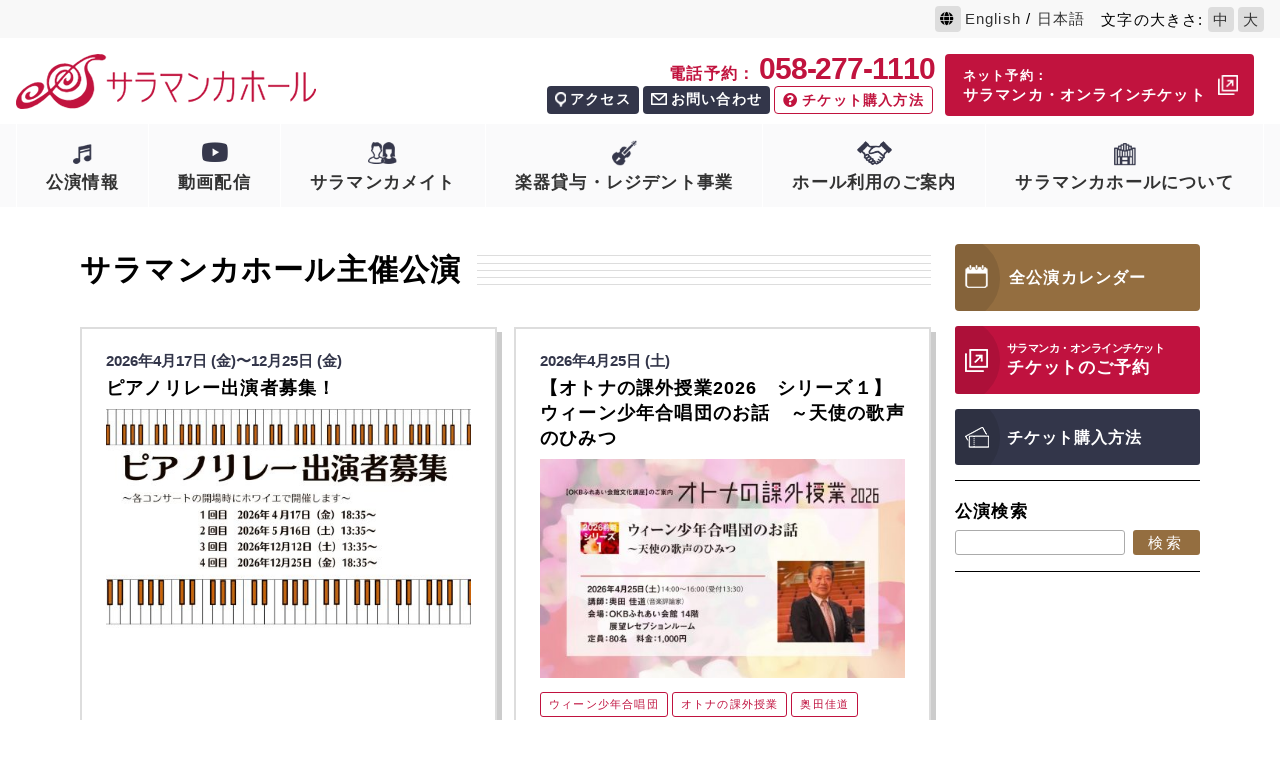

--- FILE ---
content_type: text/html; charset=UTF-8
request_url: https://salamanca.gifu-fureai.jp/program/page/2/
body_size: 9866
content:
<!DOCTYPE html>
<!--[if lt IE 7]><html class="no-js lt-ie9 lt-ie8 lt-ie7" lang="ja"><![endif]-->
<!--[if IE 7]><html class="no-js lt-ie9 lt-ie8" lang="ja"><![endif]-->
<!--[if IE 8]><html class="no-js lt-ie9" lang="ja"><![endif]-->
<!--[if gt IE 8]><!-->
<html class="no-js" lang="ja"><!--<![endif]-->

<head>
  <meta charset="UTF-8">
  <meta http-equiv="X-UA-Compatible" content="IE=edge,chrome=1">
  <script>
    if (navigator.userAgent.match(/(iPhone|Android.*Mobile)/)) {
      document.write('<meta name="viewport" content="width=device-width,initial-scale=1.0,minimum-scale=1.0,maximum-scale=2.0,user-scalable=1">');
    } else {
      document.write('<meta name="viewport" content="width=1300,maximum-scale=2.0,user-scalable=1">');
    };
  </script>
  <!-- <meta name="viewport" content="width=device-width,initial-scale=1.0,minimum-scale=1.0,maximum-scale=1.0,user-scalable=0"> -->
  <meta name="format-detection" content="telephone=no">
  <meta name="google-site-verification" content="PSzCyKm2zWP5S-Ef57sjhpZ2xKfDFrRohtsP6gsBtCs" />
      <title>主催公演情報｜サラマンカホール｜岐阜でクラシックを楽しむ</title>
      <meta name='robots' content='index, follow, max-image-preview:large, max-snippet:-1, max-video-preview:-1' />

	<!-- This site is optimized with the Yoast SEO plugin v19.8 - https://yoast.com/wordpress/plugins/seo/ -->
	<meta name="description" content="主催公演をご紹介しています。岐阜でクラシックを楽しむなら、サラマンカホールにお越しください。コンサートだけでなく、演奏家のトークや、公開リハーサルなどのイベントも開催しております。" />
	<link rel="canonical" href="https://salamanca.gifu-fureai.jp/program/" />
	<meta property="og:locale" content="ja_JP" />
	<meta property="og:type" content="article" />
	<meta property="og:title" content="主催公演情報｜サラマンカホール｜岐阜でクラシックを楽しむ" />
	<meta property="og:description" content="主催公演をご紹介しています。岐阜でクラシックを楽しむなら、サラマンカホールにお越しください。コンサートだけでなく、演奏家のトークや、公開リハーサルなどのイベントも開催しております。" />
	<meta property="og:url" content="https://salamanca.gifu-fureai.jp/program/" />
	<meta property="og:site_name" content="サラマンカホール" />
	<meta property="article:modified_time" content="2017-03-31T02:22:00+00:00" />
	<meta property="og:image" content="https://salamanca.gifu-fureai.jp/wp/wp-content/uploads/2017/03/ogp.jpg" />
	<meta property="og:image:width" content="1200" />
	<meta property="og:image:height" content="630" />
	<meta property="og:image:type" content="image/jpeg" />
	<script type="application/ld+json" class="yoast-schema-graph">{"@context":"https://schema.org","@graph":[{"@type":"WebPage","@id":"https://salamanca.gifu-fureai.jp/program/","url":"https://salamanca.gifu-fureai.jp/program/","name":"主催公演情報｜サラマンカホール｜岐阜でクラシックを楽しむ","isPartOf":{"@id":"https://salamanca.gifu-fureai.jp/#website"},"datePublished":"2015-01-06T03:17:23+00:00","dateModified":"2017-03-31T02:22:00+00:00","description":"主催公演をご紹介しています。岐阜でクラシックを楽しむなら、サラマンカホールにお越しください。コンサートだけでなく、演奏家のトークや、公開リハーサルなどのイベントも開催しております。","inLanguage":"ja","potentialAction":[{"@type":"ReadAction","target":["https://salamanca.gifu-fureai.jp/program/"]}]},{"@type":"WebSite","@id":"https://salamanca.gifu-fureai.jp/#website","url":"https://salamanca.gifu-fureai.jp/","name":"サラマンカホール","description":"","potentialAction":[{"@type":"SearchAction","target":{"@type":"EntryPoint","urlTemplate":"https://salamanca.gifu-fureai.jp/?s={search_term_string}"},"query-input":"required name=search_term_string"}],"inLanguage":"ja"}]}</script>
	<!-- / Yoast SEO plugin. -->


<link rel='dns-prefetch' href='//s.w.org' />
<link rel='stylesheet' id='sbi_styles-css'  href='https://salamanca.gifu-fureai.jp/wp/wp-content/plugins/instagram-feed/css/sbi-styles.min.css?ver=6.8.0' type='text/css' media='all' />
<link rel='stylesheet' id='wp-block-library-css'  href='https://salamanca.gifu-fureai.jp/wp/wp-includes/css/dist/block-library/style.min.css?ver=6.0.11' type='text/css' media='all' />
<style id='global-styles-inline-css' type='text/css'>
body{--wp--preset--color--black: #000000;--wp--preset--color--cyan-bluish-gray: #abb8c3;--wp--preset--color--white: #ffffff;--wp--preset--color--pale-pink: #f78da7;--wp--preset--color--vivid-red: #cf2e2e;--wp--preset--color--luminous-vivid-orange: #ff6900;--wp--preset--color--luminous-vivid-amber: #fcb900;--wp--preset--color--light-green-cyan: #7bdcb5;--wp--preset--color--vivid-green-cyan: #00d084;--wp--preset--color--pale-cyan-blue: #8ed1fc;--wp--preset--color--vivid-cyan-blue: #0693e3;--wp--preset--color--vivid-purple: #9b51e0;--wp--preset--gradient--vivid-cyan-blue-to-vivid-purple: linear-gradient(135deg,rgba(6,147,227,1) 0%,rgb(155,81,224) 100%);--wp--preset--gradient--light-green-cyan-to-vivid-green-cyan: linear-gradient(135deg,rgb(122,220,180) 0%,rgb(0,208,130) 100%);--wp--preset--gradient--luminous-vivid-amber-to-luminous-vivid-orange: linear-gradient(135deg,rgba(252,185,0,1) 0%,rgba(255,105,0,1) 100%);--wp--preset--gradient--luminous-vivid-orange-to-vivid-red: linear-gradient(135deg,rgba(255,105,0,1) 0%,rgb(207,46,46) 100%);--wp--preset--gradient--very-light-gray-to-cyan-bluish-gray: linear-gradient(135deg,rgb(238,238,238) 0%,rgb(169,184,195) 100%);--wp--preset--gradient--cool-to-warm-spectrum: linear-gradient(135deg,rgb(74,234,220) 0%,rgb(151,120,209) 20%,rgb(207,42,186) 40%,rgb(238,44,130) 60%,rgb(251,105,98) 80%,rgb(254,248,76) 100%);--wp--preset--gradient--blush-light-purple: linear-gradient(135deg,rgb(255,206,236) 0%,rgb(152,150,240) 100%);--wp--preset--gradient--blush-bordeaux: linear-gradient(135deg,rgb(254,205,165) 0%,rgb(254,45,45) 50%,rgb(107,0,62) 100%);--wp--preset--gradient--luminous-dusk: linear-gradient(135deg,rgb(255,203,112) 0%,rgb(199,81,192) 50%,rgb(65,88,208) 100%);--wp--preset--gradient--pale-ocean: linear-gradient(135deg,rgb(255,245,203) 0%,rgb(182,227,212) 50%,rgb(51,167,181) 100%);--wp--preset--gradient--electric-grass: linear-gradient(135deg,rgb(202,248,128) 0%,rgb(113,206,126) 100%);--wp--preset--gradient--midnight: linear-gradient(135deg,rgb(2,3,129) 0%,rgb(40,116,252) 100%);--wp--preset--duotone--dark-grayscale: url('#wp-duotone-dark-grayscale');--wp--preset--duotone--grayscale: url('#wp-duotone-grayscale');--wp--preset--duotone--purple-yellow: url('#wp-duotone-purple-yellow');--wp--preset--duotone--blue-red: url('#wp-duotone-blue-red');--wp--preset--duotone--midnight: url('#wp-duotone-midnight');--wp--preset--duotone--magenta-yellow: url('#wp-duotone-magenta-yellow');--wp--preset--duotone--purple-green: url('#wp-duotone-purple-green');--wp--preset--duotone--blue-orange: url('#wp-duotone-blue-orange');--wp--preset--font-size--small: 13px;--wp--preset--font-size--medium: 20px;--wp--preset--font-size--large: 36px;--wp--preset--font-size--x-large: 42px;}.has-black-color{color: var(--wp--preset--color--black) !important;}.has-cyan-bluish-gray-color{color: var(--wp--preset--color--cyan-bluish-gray) !important;}.has-white-color{color: var(--wp--preset--color--white) !important;}.has-pale-pink-color{color: var(--wp--preset--color--pale-pink) !important;}.has-vivid-red-color{color: var(--wp--preset--color--vivid-red) !important;}.has-luminous-vivid-orange-color{color: var(--wp--preset--color--luminous-vivid-orange) !important;}.has-luminous-vivid-amber-color{color: var(--wp--preset--color--luminous-vivid-amber) !important;}.has-light-green-cyan-color{color: var(--wp--preset--color--light-green-cyan) !important;}.has-vivid-green-cyan-color{color: var(--wp--preset--color--vivid-green-cyan) !important;}.has-pale-cyan-blue-color{color: var(--wp--preset--color--pale-cyan-blue) !important;}.has-vivid-cyan-blue-color{color: var(--wp--preset--color--vivid-cyan-blue) !important;}.has-vivid-purple-color{color: var(--wp--preset--color--vivid-purple) !important;}.has-black-background-color{background-color: var(--wp--preset--color--black) !important;}.has-cyan-bluish-gray-background-color{background-color: var(--wp--preset--color--cyan-bluish-gray) !important;}.has-white-background-color{background-color: var(--wp--preset--color--white) !important;}.has-pale-pink-background-color{background-color: var(--wp--preset--color--pale-pink) !important;}.has-vivid-red-background-color{background-color: var(--wp--preset--color--vivid-red) !important;}.has-luminous-vivid-orange-background-color{background-color: var(--wp--preset--color--luminous-vivid-orange) !important;}.has-luminous-vivid-amber-background-color{background-color: var(--wp--preset--color--luminous-vivid-amber) !important;}.has-light-green-cyan-background-color{background-color: var(--wp--preset--color--light-green-cyan) !important;}.has-vivid-green-cyan-background-color{background-color: var(--wp--preset--color--vivid-green-cyan) !important;}.has-pale-cyan-blue-background-color{background-color: var(--wp--preset--color--pale-cyan-blue) !important;}.has-vivid-cyan-blue-background-color{background-color: var(--wp--preset--color--vivid-cyan-blue) !important;}.has-vivid-purple-background-color{background-color: var(--wp--preset--color--vivid-purple) !important;}.has-black-border-color{border-color: var(--wp--preset--color--black) !important;}.has-cyan-bluish-gray-border-color{border-color: var(--wp--preset--color--cyan-bluish-gray) !important;}.has-white-border-color{border-color: var(--wp--preset--color--white) !important;}.has-pale-pink-border-color{border-color: var(--wp--preset--color--pale-pink) !important;}.has-vivid-red-border-color{border-color: var(--wp--preset--color--vivid-red) !important;}.has-luminous-vivid-orange-border-color{border-color: var(--wp--preset--color--luminous-vivid-orange) !important;}.has-luminous-vivid-amber-border-color{border-color: var(--wp--preset--color--luminous-vivid-amber) !important;}.has-light-green-cyan-border-color{border-color: var(--wp--preset--color--light-green-cyan) !important;}.has-vivid-green-cyan-border-color{border-color: var(--wp--preset--color--vivid-green-cyan) !important;}.has-pale-cyan-blue-border-color{border-color: var(--wp--preset--color--pale-cyan-blue) !important;}.has-vivid-cyan-blue-border-color{border-color: var(--wp--preset--color--vivid-cyan-blue) !important;}.has-vivid-purple-border-color{border-color: var(--wp--preset--color--vivid-purple) !important;}.has-vivid-cyan-blue-to-vivid-purple-gradient-background{background: var(--wp--preset--gradient--vivid-cyan-blue-to-vivid-purple) !important;}.has-light-green-cyan-to-vivid-green-cyan-gradient-background{background: var(--wp--preset--gradient--light-green-cyan-to-vivid-green-cyan) !important;}.has-luminous-vivid-amber-to-luminous-vivid-orange-gradient-background{background: var(--wp--preset--gradient--luminous-vivid-amber-to-luminous-vivid-orange) !important;}.has-luminous-vivid-orange-to-vivid-red-gradient-background{background: var(--wp--preset--gradient--luminous-vivid-orange-to-vivid-red) !important;}.has-very-light-gray-to-cyan-bluish-gray-gradient-background{background: var(--wp--preset--gradient--very-light-gray-to-cyan-bluish-gray) !important;}.has-cool-to-warm-spectrum-gradient-background{background: var(--wp--preset--gradient--cool-to-warm-spectrum) !important;}.has-blush-light-purple-gradient-background{background: var(--wp--preset--gradient--blush-light-purple) !important;}.has-blush-bordeaux-gradient-background{background: var(--wp--preset--gradient--blush-bordeaux) !important;}.has-luminous-dusk-gradient-background{background: var(--wp--preset--gradient--luminous-dusk) !important;}.has-pale-ocean-gradient-background{background: var(--wp--preset--gradient--pale-ocean) !important;}.has-electric-grass-gradient-background{background: var(--wp--preset--gradient--electric-grass) !important;}.has-midnight-gradient-background{background: var(--wp--preset--gradient--midnight) !important;}.has-small-font-size{font-size: var(--wp--preset--font-size--small) !important;}.has-medium-font-size{font-size: var(--wp--preset--font-size--medium) !important;}.has-large-font-size{font-size: var(--wp--preset--font-size--large) !important;}.has-x-large-font-size{font-size: var(--wp--preset--font-size--x-large) !important;}
</style>
<link rel='stylesheet' id='catcalendarajax_css-css'  href='https://salamanca.gifu-fureai.jp/wp/wp-content/plugins/cat_calendar_ajax/cat_calendar_ajax.css?ver=6.0.11' type='text/css' media='all' />
  <script type="text/javascript" >
    function add_id(){
      $get_text = $('#cat_calendar caption').text()
      ym_arr = $get_text.split("月");
      ym = ym_arr[0].split("年");
      $('.calendar-post').each(function(){
        $t_id = $('.t-id',this).text();
        $img_src = $('.img-src',this).text();
        $('.i-date',this).each(function(){
          $i_y = $('.i-y',this).text();
          $i_m = $('.i-m',this).text();
          $i_d = $('.i-d',this).text();
          $permalink = $('.permalink',this).text();
          $type = $('.post_type',this).text();
          if(ym[0] == $i_y && ym[1] == $i_m){
            $('#cat_calendar td').each(function(){
              $this_day = $(this).text();
              if($this_day == $i_d){
                $(this).attr('data-img',$img_src);
                $(this).attr('data-id','id-'+$t_id);
                $(this).prepend('<a href="'+$permalink+'" class="event-link"></a>');
                if($type == 'main'){
                  $(this).addClass('id-'+$t_id+' event-post event-day');
                }else{
                  $(this).addClass('id-'+$t_id+' event-post other-event-day');
                }
              }
            });
          }
        })
      });
    }

    function other_hide(){
      //同じものがなければエリア自体非表示
      $other_post_num = $('.other-post-event-item.active').length;
      if($other_post_num == 0){
        $('.calendar-other-post').addClass('hide');
      }else{
        $('.calendar-other-post').removeClass('hide');
      }
    }

    function hover_calendar(){
      $('.event-post').hover(
      function(){
         //hoverした日のイベントを表示
        $e_date = $(this).find('.calendar-num').html();
        function addZero(num){
          if(num < 10){
            num = '0' + num;
          }
          return num;
        };
        $e_date = addZero($e_date);
        $month = $('.month-btn.current a').html();
        $month = $month.split("月");
        $e_class = 'date-'+$month[0]+$e_date;
        console.log($e_class);
        $('.other-post-event-item').removeClass('active');
        $('.'+$e_class).addClass('active');

        $src = $(this).data("img");
        $('.calendar-post').removeClass('active');
        $('.calendar-post .img-area').empty();
        $get_class = $(this).data("id");
        $('.calendar-post.'+$get_class).addClass('active');
        if($src){
          $('.calendar-post.'+$get_class+' .img-area').html('<img src="'+$src+'" alt="公演イメージ">');
        }else{
          $('.calendar-post.'+$get_class+' .img-area').html('');
        }

        //同じタイトルのものは非表示
        $active_post_ttl = $('.calendar-post.active .calendar-post-ttl a').html();
        $('.other-post-event-item.active').each(function(){
          $this_ttl = $('a',this).html();
          if($active_post_ttl == $this_ttl){
            $(this).removeClass('active');
          }
        });

        //同じものがなければエリア自体非表示
        other_hide();
      })
    }
    function rewrite_ttl(){
      $text = $('#wp-catcalendarajax caption').text();
      $('.calendar-month .calendar-ttl').text($text);
    }

    function sendAjaxRequests(cat,month,year)
    {
      var ajaxurl = 'https://salamanca.gifu-fureai.jp/wp/wp-admin/admin-ajax.php';
      jQuery(document).ready(function($) {
        var data = {
          action: 'movemonth',
          pCategory: cat,
          pMonth: month,
          pYear: year,
        };
        jQuery.post(ajaxurl,
          data,
          function(response) {
            jQuery("#cat_calendar").html(response);
            other_hide();
            add_id();
            hover_calendar();
            rewrite_ttl();
          }
        );
      });

    }

  </script>
<script type='text/javascript' src='https://salamanca.gifu-fureai.jp/wp/wp-includes/js/jquery/jquery.min.js?ver=3.6.0' id='jquery-core-js'></script>
<script type='text/javascript' src='https://salamanca.gifu-fureai.jp/wp/wp-includes/js/jquery/jquery-migrate.min.js?ver=3.3.2' id='jquery-migrate-js'></script>
<link rel="https://api.w.org/" href="https://salamanca.gifu-fureai.jp/wp-json/" /><link rel="alternate" type="application/json" href="https://salamanca.gifu-fureai.jp/wp-json/wp/v2/pages/2" /><link rel='shortlink' href='https://salamanca.gifu-fureai.jp/?p=2' />
<link rel="alternate" type="application/json+oembed" href="https://salamanca.gifu-fureai.jp/wp-json/oembed/1.0/embed?url=https%3A%2F%2Fsalamanca.gifu-fureai.jp%2Fprogram%2F" />
<link rel="alternate" type="text/xml+oembed" href="https://salamanca.gifu-fureai.jp/wp-json/oembed/1.0/embed?url=https%3A%2F%2Fsalamanca.gifu-fureai.jp%2Fprogram%2F&#038;format=xml" />
  <link rel="shortcut icon" href="/wp/wp-content/themes/favicon.ico">
  <link rel="stylesheet" href="https://use.fontawesome.com/releases/v5.0.13/css/all.css" integrity="sha384-DNOHZ68U8hZfKXOrtjWvjxusGo9WQnrNx2sqG0tfsghAvtVlRW3tvkXWZh58N9jp" crossorigin="anonymous">
  <link rel="stylesheet" href="https://salamanca.gifu-fureai.jp/wp/wp-content/themes/original_theme/css/colorbox.css">
  <link rel="stylesheet" href="https://salamanca.gifu-fureai.jp/wp/wp-content/themes/original_theme/css/swiper.css">
  <link rel="stylesheet" href="https://salamanca.gifu-fureai.jp/wp/wp-content/themes/original_theme/css/reset.css">
  <link rel="stylesheet" href="https://salamanca.gifu-fureai.jp/wp/wp-content/themes/original_theme/css/iziModal.css">
  <link href="https://fonts.googleapis.com/css?family=Mr+De+Haviland" rel="stylesheet">
  <link rel="stylesheet" href="https://salamanca.gifu-fureai.jp/wp/wp-content/themes/original_theme/css/loops.css">
  <link rel="stylesheet" href="https://salamanca.gifu-fureai.jp/wp/wp-content/themes/original_theme/css/mce.css">
  <link rel="stylesheet" href="https://salamanca.gifu-fureai.jp/wp/wp-content/themes/original_theme/css/main.css">
  <link rel="stylesheet" media="print" href="https://salamanca.gifu-fureai.jp/wp/wp-content/themes/original_theme/css/print.css">
  <link rel="stylesheet" href="https://salamanca.gifu-fureai.jp/wp/wp-content/themes/original_theme/style.css">
  <script src="//ajax.googleapis.com/ajax/libs/jquery/1.11.2/jquery.min.js"></script>
  <script type="text/javascript" src="/wp/wp-content/themes/original_theme/js/jquery.cookie.js"></script>
  <script>
    $(function() {
      if ($.cookie("size")) {
        $("body").css({
          'font-size': '16px'
        });
      }
      $("#font-change-big").click(function() {
        $("body").css({
          'font-size': '16px'
        });
        console.log($.cookie("size"));
        $.cookie("size", "big", {
          expires: 7,
          path: "/"
        });
      });
      $("#font-change-normal").click(function() {
        $("body").css({
          'font-size': '15px'
        });
        $.removeCookie("size", {
          path: "/"
        });
      });
    });
  </script>

  
</head>


<body class="under id2"  id="top">

  
            <div class="head_on">
        <div class="inner flex flex-end align-center">
          <p class="language-change"><i class="fa fa-globe"></i><a href="/english/">English</a> / <a href="/">日本語</a></p>
          <div class="font-change-list">
            文字<span class="big-pc-only">の大きさ</span>:<a href="javascript:void(0)" class="font-change-btn" id="font-change-normal">中</a><a href="javascript:void(0)" class="font-change-btn" id="font-change-big">大</a>
          </div>
        </div>
      </div>
      
          <header class="clearfix">
      <div class="header-top clearfix">
        <div class="inner clearfix">
          <!-- start .head-wrap -->
                      <h1 class="header-logo fltLft"><a href="/"><img src="/wp/wp-content/themes/original_theme/images/common/logo.png" alt="サラマンカホール｜岐阜県岐阜市"></a></h1>
                                  <!-- end .head-wrap -->

          <div class="header-btnarea fltRgt clearfix">
                        <div class="header-btn-all">
              <div class="header-btn-list">
                <p class="tel sp-none">
                  <a href="tel:0582771110" onclick="ga('send', 'event', 'sp', 'tel');"><small>電話予約：</small><span>058-277-1110</span></a>
                </p>
                <ul class="flex">
                  <li class="header-btn-item"><a href="/access" class="header-btn-link"><img class="img" src="/wp/wp-content/themes/original_theme/images/common/icon_access.png" alt="アクセスアイコン" width="11" height="15">アクセス</a></li>
                  <li class="header-btn-item"><a href="/contact" class="header-btn-link"><img class="img" src="/wp/wp-content/themes/original_theme/images/common/icon_contact.png" alt="お問い合わせアイコン" width="16" height="12">お問い合わせ</a></li>
                  <li class="header-btn-item sp-none"><a href="/ticket" class="header-btn-link"><i class="fa fa-question-circle"></i>チケット購入方法</a></li>
                </ul>
              </div>
              <ul class="header-btn-list other">
                <li class="header-btn-item">
                                      <a href="https://p-ticket.jp/salamanca/" class="header-btn-link " target="_blank">
                      <small>ネット予約：</small><br>
                      サラマンカ・オンラインチケット<img src="/wp/wp-content/themes/original_theme/images/common/icon_outlink.png" alt="オンラインチケットアイコン">
                    </a>
                                  </li>
                              </ul>
            </div>
          </div>
        </div>
      </div>
      <nav class="gnav" id="gnav">
        <div class="inner">
          <h1 class="header-logo"><a href="/"><img src="/wp/wp-content/themes/original_theme/images/common/logo.png" alt="サラマンカホール｜岐阜県岐阜市"></a></h1>
          <div class="fix_online">
            <a href="https://p-ticket.jp/salamanca/" target="_blank">
              <small>ネット予約：</small><br>
              サラマンカ・オンラインチケット<img src="/wp/wp-content/themes/original_theme/images/common/icon_outlink.png" alt="オンラインチケットアイコン">
            </a>
          </div>
          <div class="gnav-btn"></div>
          <div class="gnav-btn-close"></div>
          <ul class="gnav-list clearfix flex flex-between">
            <li class="gnav-item open">
              <span class="gnav-cont">
                <a href="/program/" class="gnav-link">
                  <img src="/wp/wp-content/themes/original_theme/images/common/icon_program.png" alt="公演情報アイコン" class="gnav-img">
                  公演情報
                </a>
              </span>
              <div class="gnav-child-open"></div>
              <div class="gnav-child">
                <ul class="gnav-child-list">
                  <li class="gnav-child-item"><a class="gnav-child-link" href="/program/">サラマンカホール主催公演</a></li>
                  <li class="gnav-child-item"><a class="gnav-child-link" href="/schedule/">全公演カレンダー</a></li>
                </ul>
              </div>
            </li>
            <li class="gnav-item">
              <span class="gnav-cont">
                <a href="/movie/" class="gnav-link">
                  <img src="/wp/wp-content/themes/original_theme/images/common/icon_movie.png" alt="動画配信アイコン" class="gnav-img">
                  動画配信
                </a>
              </span>
              <div class="gnav-child-open"></div>
              <div class="gnav-child">
                <ul class="gnav-child-list">
                  <li class="gnav-child-item"><a class="gnav-child-link" href="/movie/%e3%83%9b%e3%83%bc%e3%83%ab%e7%b4%b9%e4%bb%8b">ホール紹介</a></li><li class="gnav-child-item"><a class="gnav-child-link" href="/movie/ousyuutokuhaindayori">欧州特派員だより</a></li><li class="gnav-child-item"><a class="gnav-child-link" href="/movie/digital-salamancahall">デジタル・サラマンカホール</a></li><li class="gnav-child-item"><a class="gnav-child-link" href="/movie/archive">公演アーカイブ</a></li><li class="gnav-child-item"><a class="gnav-child-link" href="/movie/stroan">STROAN</a></li><li class="gnav-child-item"><a class="gnav-child-link" href="/movie/pv">PV</a></li>                </ul>
              </div>
            </li>
            <li class="gnav-item">
              <span class="gnav-cont">
                <a href="/mate/" class="gnav-link">
                  <img src="/wp/wp-content/themes/original_theme/images/common/icon_mate.png" alt="サラマンカメイトアイコン" class="gnav-img">
                  サラマンカメイト
                </a>
              </span>
              <div class="gnav-child-open"></div>
              <div class="gnav-child">
                <ul class="gnav-child-list">
                  <li class="gnav-child-item"><a class="gnav-child-link" href="/mate/#anchor-section-01">サラマンカメイトとは</a></li>
                  <li class="gnav-child-item"><a class="gnav-child-link" href="/mate/#anchor-section-02">会員特典</a></li>
                  <li class="gnav-child-item"><a class="gnav-child-link" href="/mate/#anchor-section-03">お申込方法・会費</a></li>
                  <li class="gnav-child-item"><a class="gnav-child-link" href="/mate/kiyaku/">会員規約</a></li>
                </ul>
              </div>
            </li>
            <li class="gnav-item">
              <span class="gnav-cont">
                <a href="/resident/" class="gnav-link">
                  <img src="/wp/wp-content/themes/original_theme/images/common/icon_resident.png" alt="楽器貸与・レジデント事業アイコンアイコン" class="gnav-img">
                  楽器貸与・レジデント事業
                </a>
              </span>
              <div class="gnav-child-open"></div>
              <div class="gnav-child">
                <ul class="gnav-child-list">
                  <li class="gnav-child-item"><a class="gnav-child-link" href="/resident/#anchor-section-01">楽器貸与</a></li>
                  <li class="gnav-child-item"><a class="gnav-child-link" href="/resident/#anchor-section-02">少年少女合唱団</a></li>
                  <li class="gnav-child-item"><a class="gnav-child-link" href="/resident/#anchor-section-03">レジデント</a></li>
                </ul>
              </div>
            </li>
            <li class="gnav-item">
              <span class="gnav-cont">
                <a href="/rentalhall/" class="gnav-link">
                  <img src="/wp/wp-content/themes/original_theme/images/common/icon_rentalhall.png" alt="ホール利用のご案内アイコン" class="gnav-img">
                  ホール利用のご案内
                </a>
              </span>
              <div class="gnav-child-open"></div>
              <div class="gnav-child">
                <ul class="gnav-child-list">
                  <li class="gnav-child-item"><a class="gnav-child-link" href="/rentalhall/">ホール利用のご案内</a></li>
                  <li class="gnav-child-item"><a class="gnav-child-link" href="/rentalhall/#anchor-section-02">ホール図面・備品一覧</a></li>
                </ul>
              </div>
            </li>
            <li class="gnav-item">
              <span class="gnav-cont">
                <a href="/information/" class="gnav-link">
                  <img src="/wp/wp-content/themes/original_theme/images/common/icon_information.png" alt="サラマンカホールについてアイコン" class="gnav-img">
                  サラマンカホールについて
                </a>
              </span>
              <div class="gnav-child-open"></div>
              <div class="gnav-child">
                <ul class="gnav-child-list">
                  <li class="gnav-child-item"><a class="gnav-child-link smooth" href="/information/#anchor-section-01">サラマンカホールの由来</a></li>
                  <li class="gnav-child-item"><a class="gnav-child-link smooth" href="/information/#anchor-section-02">サラマンカホールの特徴</a></li>
                  <li class="gnav-child-item"><a class="gnav-child-link smooth" href="/information/#anchor-section-03">オルガンについて</a></li>
                  <li class="gnav-child-item"><a class="gnav-child-link smooth" href="/information/#anchor-section-04">事業案内</a></li>
                </ul>
              </div>
            </li>
          </ul>
        </div>
      </nav>
    </header>
    
  
<div class="container mgnBtm40">
  <div class="inner-mini flex flex-wrap flex-j-beween">
    <div class="main-content">
      <h2 class="content-ttl line">
        <span class="content-ttl-text">サラマンカホール主催公演</span>
      </h2>
      <div class="posts default-posts clearfix flex col2">
                            <div class="post clearfix">
  <a href="https://salamanca.gifu-fureai.jp/17394/" class="link-area"></a>
      <div class="post-date">
    2026年4月17日&nbsp;(金)〜12月25日&nbsp;(金)  </div>
  <h3 class="post-ttl">ピアノリレー出演者募集！</h3>
  <div class="eyecatch" style="background: url(/wp/wp-content/uploads/2025/12/c916fd835dab01ee006f2f9e203cb373-500x296.jpg) no-repeat center/cover;"></div>
  
  </div>                    <div class="post clearfix">
  <a href="https://salamanca.gifu-fureai.jp/17477/" class="link-area"></a>
      <div class="post-date">
    2026年4月25日&nbsp;(土)  </div>
  <h3 class="post-ttl">【オトナの課外授業2026　シリーズ１】ウィーン少年合唱団のお話　～天使の歌声のひみつ</h3>
  <div class="eyecatch" style="background: url(/wp/wp-content/uploads/2025/12/b2a191afc90245412b276ce475aa554d-500x281.jpg) no-repeat center/cover;"></div>
      <ul class="tags-list clearfix original">
      <li class="tags-item"><a class="tags-link" href="/tag/%e3%82%a6%e3%82%a3%e3%83%bc%e3%83%b3%e5%b0%91%e5%b9%b4%e5%90%88%e5%94%b1%e5%9b%a3">ウィーン少年合唱団</a></li><li class="tags-item"><a class="tags-link" href="/tag/%e3%82%aa%e3%83%88%e3%83%8a%e3%81%ae%e8%aa%b2%e5%a4%96%e6%8e%88%e6%a5%ad">オトナの課外授業</a></li><li class="tags-item"><a class="tags-link" href="/tag/%e5%a5%a5%e7%94%b0%e4%bd%b3%e9%81%93">奥田佳道</a></li>    </ul>
  
  </div>                    <div class="post clearfix">
  <a href="https://salamanca.gifu-fureai.jp/17293/" class="link-area"></a>
      <div class="post-date">
    2026年5月16日&nbsp;(土)  </div>
  <h3 class="post-ttl">上原彩子ピアノ・リサイタル</h3>
  <div class="eyecatch" style="background: url(/wp/wp-content/uploads/2025/12/bd8ae7a5031427210bc0c679efee0ff1-500x281.jpg) no-repeat center/cover;"></div>
      <ul class="tags-list clearfix original">
      <li class="tags-item"><a class="tags-link" href="/tag/%e3%83%94%e3%82%a2%e3%83%8e">ピアノ</a></li>    </ul>
  
  </div>                    <div class="post clearfix">
  <a href="https://salamanca.gifu-fureai.jp/17480/" class="link-area"></a>
      <div class="post-date">
    2026年5月30日&nbsp;(土)  </div>
  <h3 class="post-ttl">【オトナの課外授業2026　シリーズ２】広上淳一のベートーヴェン先生大解剖</h3>
  <div class="eyecatch" style="background: url(/wp/wp-content/uploads/2025/12/8fa2a1233f7eb3d58f34412735832604-500x281.jpg) no-repeat center/cover;"></div>
      <ul class="tags-list clearfix original">
      <li class="tags-item"><a class="tags-link" href="/tag/%e3%82%aa%e3%83%88%e3%83%8a%e3%81%ae%e8%aa%b2%e5%a4%96%e6%8e%88%e6%a5%ad">オトナの課外授業</a></li><li class="tags-item"><a class="tags-link" href="/tag/%e5%ba%83%e4%b8%8a%e6%b7%b3%e4%b8%80">広上淳一</a></li><li class="tags-item"><a class="tags-link" href="/tag/%e6%8c%87%e6%8f%ae%e8%80%85">指揮者</a></li><li class="tags-item"><a class="tags-link" href="/tag/%e3%83%99%e3%83%bc%e3%83%88%e3%83%bc%e3%83%b4%e3%82%a7%e3%83%b3">ベートーヴェン</a></li>    </ul>
  
  </div>                    <div class="post clearfix">
  <a href="https://salamanca.gifu-fureai.jp/17295/" class="link-area"></a>
      <div class="post-date">
    2026年6月14日&nbsp;(日)  </div>
  <h3 class="post-ttl">ウィーン少年合唱団</h3>
  <div class="eyecatch" style="background: url(/wp/wp-content/uploads/2025/12/c64105b99b2e3b48e6f493c15ca4bc0c-500x281.jpg) no-repeat center/cover;"></div>
      <ul class="tags-list clearfix original">
      <li class="tags-item"><a class="tags-link" href="/tag/%e3%82%a6%e3%82%a3%e3%83%bc%e3%83%b3">ウィーン</a></li><li class="tags-item"><a class="tags-link" href="/tag/%e5%90%88%e5%94%b1">合唱</a></li>    </ul>
  
  </div>                    <div class="post clearfix">
  <a href="https://salamanca.gifu-fureai.jp/17484/" class="link-area"></a>
      <div class="post-date">
    2026年7月12日&nbsp;(日)  </div>
  <h3 class="post-ttl">【オトナの課外授業2026　シリーズ３】マーティ・グロス映画監督に聞く～日本の伝統工芸に魅せられた僕の映像作品３篇</h3>
  <div class="eyecatch" style="background: url(/wp/wp-content/uploads/2025/12/1e14af0d62b8b309dccaa1a782124eb8-500x281.jpg) no-repeat center/cover;"></div>
      <ul class="tags-list clearfix original">
      <li class="tags-item"><a class="tags-link" href="/tag/%e6%98%a0%e7%94%bb%e7%9b%a3%e7%9d%a3">映画監督</a></li><li class="tags-item"><a class="tags-link" href="/tag/%e3%83%9e%e3%83%bc%e3%83%86%e3%82%a3%e3%83%bb%e3%82%b0%e3%83%ad%e3%82%b9">マーティ・グロス</a></li><li class="tags-item"><a class="tags-link" href="/tag/%e3%82%aa%e3%83%88%e3%83%8a%e3%81%ae%e8%aa%b2%e5%a4%96%e6%8e%88%e6%a5%ad">オトナの課外授業</a></li>    </ul>
  
  </div>                    <div class="post clearfix">
  <a href="https://salamanca.gifu-fureai.jp/17486/" class="link-area"></a>
      <div class="post-date">
    2026年8月2日&nbsp;(日)  </div>
  <h3 class="post-ttl">【オトナの課外授業2026　シリーズ４】世界のパイプオルガン史に名を残した 辻󠄀 宏～円熟期の作品と言えるサラマンカホールの楽器の魅力を探る</h3>
  <div class="eyecatch" style="background: url(/wp/wp-content/uploads/2025/12/ad37554477932c284c313c51275c11d2-500x281.jpg) no-repeat center/cover;"></div>
      <ul class="tags-list clearfix original">
      <li class="tags-item"><a class="tags-link" href="/tag/%e8%be%bb%f3%a0%84%80%e5%ae%8f">辻󠄀宏</a></li><li class="tags-item"><a class="tags-link" href="/tag/%e5%bb%a3%e9%87%8e%e5%97%a3%e9%9b%84">廣野嗣雄</a></li><li class="tags-item"><a class="tags-link" href="/tag/%e3%82%aa%e3%83%88%e3%83%8a%e3%81%ae%e8%aa%b2%e5%a4%96%e6%8e%88%e6%a5%ad">オトナの課外授業</a></li><li class="tags-item"><a class="tags-link" href="/tag/%e3%83%91%e3%82%a4%e3%83%97%e3%82%aa%e3%83%ab%e3%82%ac%e3%83%b3">パイプオルガン</a></li><li class="tags-item"><a class="tags-link" href="/tag/%e3%82%aa%e3%83%ab%e3%82%ac%e3%83%b3">オルガン</a></li>    </ul>
  
  </div>              </div>
      <div class='wp-pagenavi' role='navigation'>
<span class='pages'>2 / 2</span><a class="previouspostslink" rel="prev" aria-label="Previous Page" href="https://salamanca.gifu-fureai.jp/program/">«</a><a class="page smaller" title="Page 1" href="https://salamanca.gifu-fureai.jp/program/">1</a><span aria-current='page' class='current'>2</span>
</div>    </div>
    <div id="side-column">
  <div class="side-content">
          <div class="side-section side-links">
        <ul class="side-links-list">
                      <li class="side-links-item">
              <a href="/schedule" class="schedule_btn">
                <h3 class="side-links-item-ttl"><img class="side-links-item-link-img btn-more-img" src="/wp/wp-content/themes/original_theme/images/common/icon_calendar.png" alt="全公演カレンダーアイコン">全公演カレンダー</h3>
              </a>
            </li>
                  </ul>
      </div>

      
      <div class="side-section side-links">
        <ul class="side-links-list">
          <li class="side-links-item red">
                      <a href="//p-ticket.jp/salamanca/" class="side-links-item-link btn-more-link default clearfix" target="_blank">
                        <img class="btn-more-img" src="/wp/wp-content/themes/original_theme/images/common/icon_outlink.png" alt="外部リンクアイコン">
              <div class="side-links-item-textarea">
                              <p class="side-links-item-text mgnBtm4">サラマンカ・オンラインチケット</p>
                <h3 class="side-links-item-ttl">チケットのご予約</h3>
                            </div>
            </a>
          </li>
          <li class="side-links-item">
            <a href="/ticket" class="side-links-item-link btn-more-link default">
              <h3 class="side-links-item-ttl"><img class="side-links-item-link-img btn-more-img" src="/wp/wp-content/themes/original_theme/images/common/icon_ticket.png" alt="チケットアイコン">チケット購入方法</h3>
            </a>
          </li>
        </ul>
      </div>

      
      <div class="side-section side-search">
        <form method="get" action="https://salamanca.gifu-fureai.jp/" name="side-form" id="side-search-form">
          <fieldset class="side-search-field clearfix">
            <legend style="display: none;">公演検索</legend>
            <h3 class="side-search-ttl">公演検索</h3>
            <input type="text" class="side-search-input" name="s" id="s" value="" title="公演検索" />
            <input type="checkbox" name="date" value="1" id="date" checked="checked" title="日付" hidden>
            <input type="checkbox" name="status" value="1" id="status" checked="checked" title="ステータス" hidden>
            <div class="side-search-submit">
              <button type="submit" class="submit-btn">検索</button>
            </div>
          </fieldset>
        </form>
      </div>
    
    

  </div>
</div>  </div>
</div>
  <div class="foot-bnr-area">
    <div class="inner-mini">
      <ul class="foot-bnr-list clearfix">
        <li class="foot-bnr-item fltLft"><a href="/mate"><img src="/wp/wp-content/themes/original_theme/images/common/bnr_mate_mini.png" alt="サラマンカメイト 皆様のご入会を心よりお持ちしております。" width="360" height="115"></a></li>
        <li class="foot-bnr-item fltLft"><a href="//www.gifu-fureai.jp/" target="_blank"><img src="/wp/wp-content/themes/original_theme/images/common/bnr_fureai_mini.png" alt="OKBふれあい会館 皆様のご利用をお待ちしております。" width="360" height="95"></a></li>
        <li class="foot-bnr-item fltLft"><a href="https://yoyacool.e-harp.jp/gifu" target="_blank"><img src="/wp/wp-content/themes/original_theme/images/common/bnr_chicket_mini.png" alt="貸ホールの空室状況は岐阜県公共施設予約サービス" width="360" height="95"></a></li>
      </ul>
    </div>
  </div>

<footer id="footer" class="content">
  <div class="inner-mini clearfix">
    <div class="footer-logo">
      <img src="/wp/wp-content/themes/original_theme/images/common/logo_footer.png" alt="">
    </div>
    <div class="footer-links">
      <ul class="footer-links-list">
                <li class="footer-links-item"><a href="/" class="footer-links-link">トップページ</a></li>
                              <li class="footer-links-item"><a  class="footer-links-link" href="https://salamanca.gifu-fureai.jp/program/">主催公演情報</a></li>
                                        <li class="footer-links-item"><a  class="footer-links-link" href="https://salamanca.gifu-fureai.jp/information/">サラマンカホールについて</a></li>
                                        <li class="footer-links-item"><a  class="footer-links-link" href="https://salamanca.gifu-fureai.jp/resident/">楽器貸与・レジデント事業</a></li>
                                        <li class="footer-links-item"><a  class="footer-links-link" href="https://salamanca.gifu-fureai.jp/rentalhall/">ホール利用のご案内</a></li>
                                        <li class="footer-links-item"><a  class="footer-links-link" href="https://salamanca.gifu-fureai.jp/mate/">サラマンカメイト</a></li>
                                        <li class="footer-links-item"><a  class="footer-links-link" href="https://salamanca.gifu-fureai.jp/ticket/">チケット購入</a></li>
                                        <li class="footer-links-item"><a  class="footer-links-link" href="https://salamanca.gifu-fureai.jp/access/">アクセス</a></li>
                                        <li class="footer-links-item"><a  class="footer-links-link" href="https://salamanca.gifu-fureai.jp/contact/">お問い合わせ</a></li>
                                                                            <li class="footer-links-item"><a  class="footer-links-link" href="https://salamanca.gifu-fureai.jp/web-accessibility/">ウェブアクセシビリティ方針</a></li>
                                                                                                            <li class="footer-links-item"><a href="/news" class="footer-links-link">新着情報一覧</a></li>
                <li class="footer-links-item"><a href="//www.gifu-fureai.jp/" class="footer-links-link" target="_blank">OKBふれあい会館</a></li>
      </ul>
      <p class="footer-links-text">OKBふれあい会館・サラマンカホールは、指定管理者「<a href="//www.gifu-fureai.jp/kanri/" target="_blank">ふれあいファシリティズ</a>」が管理・運営しています。</p>
    </div>
  </div>
  <p class="copyright tCtr">
    <small>&copy;2017 Gifu Fureai Plaza All Rights Reserved.</small>
    <span class="pbl"><a href="https://leapy.jp/works/servicesite/salamancahall/" target="_blank"><img src="//leapy.jp/pbl/sp/pbl.png" alt="OKBふれあい会館・サラマンカホールの来客数増加を目的としたWebサイト制作実績（株式会社リーピー）"></a></span>
  </p>
</footer>

<script src="/wp/wp-content/themes/original_theme/js/main.js"></script>
<script src="/wp/wp-content/themes/original_theme/js/home.js"></script>


  <script>
    $(function(){
    w = $(window);
    function fix_head(){
      winTop = w.scrollTop();
      if (winTop >= 60) {
        $('header').addClass('fixed');
      } else {
        $('header').removeClass('fixed');
      }
    }
    w.on('scroll', fix_head);
  })
  </script>
  


<!-- facebook -->
<div id="fb-root"></div>
<script>(function(d, s, id) {
  var js, fjs = d.getElementsByTagName(s)[0];
  if (d.getElementById(id)) return;
  js = d.createElement(s); js.id = id;
  js.src = "//connect.facebook.net/ja_JP/sdk.js#xfbml=1&version=v2.8";
  fjs.parentNode.insertBefore(js, fjs);
}(document, 'script', 'facebook-jssdk'));</script>

<!-- twitter -->
<script>!function(d,s,id){var js,fjs=d.getElementsByTagName(s)[0],p=/^http:/.test(d.location)?'http':'https';if(!d.getElementById(id)){js=d.createElement(s);js.id=id;js.src=p+'://platform.twitter.com/widgets.js';fjs.parentNode.insertBefore(js,fjs);}}(document, 'script', 'twitter-wjs');</script>

<!-- pocket -->
<script type="text/javascript">!function(d,i){if(!d.getElementById(i)){var j=d.createElement("script");j.id=i;j.src="https://widgets.getpocket.com/v1/j/btn.js?v=1";var w=d.getElementById(i);d.body.appendChild(j);}}(document,"pocket-btn-js");</script>

<!-- hetena -->
<script type="text/javascript" src="//b.st-hatena.com/js/bookmark_button.js" charset="utf-8" async="async"></script>

<!-- Instagram Feed JS -->
<script type="text/javascript">
var sbiajaxurl = "https://salamanca.gifu-fureai.jp/wp/wp-admin/admin-ajax.php";
</script>

<script defer src="https://static.cloudflareinsights.com/beacon.min.js/vcd15cbe7772f49c399c6a5babf22c1241717689176015" integrity="sha512-ZpsOmlRQV6y907TI0dKBHq9Md29nnaEIPlkf84rnaERnq6zvWvPUqr2ft8M1aS28oN72PdrCzSjY4U6VaAw1EQ==" data-cf-beacon='{"version":"2024.11.0","token":"0cd4bda98ca244f5b76ef12244a672d8","r":1,"server_timing":{"name":{"cfCacheStatus":true,"cfEdge":true,"cfExtPri":true,"cfL4":true,"cfOrigin":true,"cfSpeedBrain":true},"location_startswith":null}}' crossorigin="anonymous"></script>
</body>
</html>


--- FILE ---
content_type: text/css
request_url: https://salamanca.gifu-fureai.jp/wp/wp-content/themes/original_theme/css/main.css
body_size: 14983
content:
html {
  height: 100%;
  overflow-y: scroll;
}
body {
  padding-top: 204px;
  height: 100%;
  font: 15px/1.231 "Lato", "ヒラギノ角ゴ Pro W3", "Hiragino Kaku Gothic Pro", "メイリオ", Meiryo, "ＭＳ Ｐゴシック",
    sans-serif;
  font-weight: 500;
  line-height: 1.7;
  font-feature-settings: "palt";
  letter-spacing: 0.08em;
  *font-size: small;
  *font: x-small;
  color: #000;
  -webkit-font-smoothing: antialiased;
}
body.id248 {
  padding-top: 0;
}
@media all and (-ms-high-contrast: none) {
  body {
    font-family: "メイリオ", Meiryo, "Lato", YuGothic, "游ゴシック", "ヒラギノ角ゴ Pro W3", "Hiragino Kaku Gothic Pro",
      "ＭＳ Ｐゴシック", sans-serif;
  }
}
*,
*:after,
*::before {
  -webkit-box-sizing: border-box;
  -moz-box-sizing: border-box;
  box-sizing: border-box;
}
ul,
ol {
  list-style: none;
}
small {
  font-size: 86%;
}
a {
  color: #333;
  text-decoration: none;
  -webkit-transition: all 0.4s ease-out;
  -moz-transition: all 0.4s ease-out;
  -o-transition: all 0.4s ease-out;
  transition: all 0.4s ease-out;
}
a:hover {
  opacity: 0.7;
  text-decoration: none;
}
.wysiwyg a[id]:not([href]) {
  padding-top: 150px;
  margin-top: -150px;
}

img {
  vertical-align: bottom;
  -webkit-transition: all 0.5s ease-out;
  -moz-transition: all 0.5s ease-out;
  -o-transition: all 0.5s ease-out;
  transition: all 0.5s ease-out;
}
@media screen and (max-width: 896px) {
  img {
    max-width: 100%;
    height: auto;
    padding-top: 0;
  }
}

.flex {
  flex-wrap: wrap;
  -webkit-flex-wrap: wrap;
}
.flex-j-between {
  justify-content: space-between;
}

/* =====================================================================================

    COMMON

===================================================================================== */

/* layout
 **************************************** */
.inner {
  width: 1248px;
  margin: 0 auto;
}
.inner-mini {
  width: 1120px;
  margin: 0 auto;
}
.inner-sm {
  width: 960px;
}
.sp-only {
  display: none;
}
.txt-wh {
  color: #fff;
}
.txt-ctr {
  text-align: center;
}
.bg-wh {
  background-color: #fff;
}

@media screen and (max-width: 1248px) {
  body,
  .inner {
    width: 100%;
  }
  .font-change-list,
  .header-btn-all,
  .header-tel {
    font-size: 90%;
  }
  .sp-only {
    display: block;
  }
}
@media screen and (max-width: 1120px) {
  body,
  .inner {
    width: 1120px;
  }
  .inner-mini,
  .inner {
    padding: 0 24px;
  }
}
@media screen and (max-width: 896px) {
  body {
    width: 100%;
    padding-top: 0;
  }
}
.content {
  padding: 40px 0;
}
.content-ttl {
  position: relative;
  font-size: 200%;
  margin: 0 0 32px;
}
.content-ttl.line {
  margin: 40px 0 32px;
}
.content-ttl.line:before {
  content: "";
  position: absolute;
  top: 0;
  left: 0;
  width: 100%;
  height: 100%;
  background: url(../images/common/ttl_bg.png) repeat-x center;
  z-index: -1;
  pointer-events: none;
}
.content-ttl.line .content-ttl-text {
  position: relative;
  display: inline-block;
}
.content-ttl.line .content-ttl-text .small {
  font-size: 80%;
}
.content-ttl.line .content-ttl-text:before {
  content: "";
  position: absolute;
  top: 0;
  left: 0;
  width: calc(100% + 16px);
  height: 100%;
  background: #fff;
  z-index: -1;
  pointer-events: none;
}
.content-ttl-str {
  background: #c0123f;
  color: #fff;
  padding: 4px 8px;
  margin: 0 8px 0 0;
  font-size: 70%;
  display: inline-block;
  line-height: 1em;
  -webkit-transform: translateY(-2px);
  -ms-transform: translateY(-2px);
  -o-transform: translateY(-2px);
  transform: translateY(-2px);
}
.content-ttl-mini {
  font-size: 160%;
  margin: 0 0 8px;
}
.gray-bg {
  background: url(../images/common/tex_gray.png);
}
.id21 .container,
.id44 .container,
.id70 .container,
.id108 .container,
.id208 .container,
.id220 .container,
.id251 .container {
  padding: 0;
}

@media screen and (max-width: 896px) {
  .inner,
  .inner-mini {
    width: 92%;
    padding: 0;
  }
  .content {
    padding: 24px 0;
  }
  .content-ttl {
    font-size: 150%;
    margin: 0 0 8px;
  }
  .content-ttl.line {
    margin: 20px 0 10px;
    line-height: 1.45;
  }
  .content-ttl.line:before {
    display: none;
  }

  .content-ttl-mini {
    font-size: 125%;
  }
}

/* img
********************************************** */
.img-ctr {
  display: block;
  margin-left: auto;
  margin-right: auto;
}
.img-trim {
  display: flex;
  justify-content: center;
  align-items: center;
}
.img-trim.pos_rel::before {
  content: "";
  display: block;
}
.img-cover {
  width: 100%;
  height: 100%;
  object-fit: cover;
  font-family: "object-fit: cover;";
}
.img-cover.pos_ab {
  top: 0;
  bottom: 0;
  left: 0;
  right: 0;
  margin: auto;
}
.img-contain {
  object-fit: contain;
  font-family: "object-fit: contain;";
}

/* 2 column
********************************************** */
.main-content {
  width: calc(100% - 269px);
}
.no-default-post {
  background: #eee;
  text-align: center;
  padding: 120px 0;
  font-weight: bold;
  font-size: 140%;
  color: #bbb;
}
#side-column {
  position: relative;
  margin-top: 40px;
  margin-bottom: 40px;
  width: 245px;
}
.side-content {
  position: sticky;
  top: 185px;
  width: 245px;
}
.side-ttl {
  background: #c0123f;
  padding: 4px 16px;
  color: #fff;
  font-size: 116%;
  margin: 0 0 8px;
}
.side-list-item {
  line-height: 1.4em;
  padding: 0 0 8px 1em;
}
.side-list-item:not(:last-child) {
  margin: 0 0 8px;
  border-bottom: 1px solid rgba(192, 18, 63, 0.05);
}
.side-list-item a {
  position: relative;
}
.side-list-item a:before {
  content: "";
  position: absolute;
  left: -1em;
  top: 0;
  width: 5px;
  height: 100%;
  background: rgba(192, 18, 63, 0.25);
  border-radius: 50px;
}
@media screen and (max-width: 896px) {
  .main-content,
  #side-column,
  .side-content {
    width: 100%;
    float: none;
  }
}

/* default-posts
********************************************** */
.default-posts {
  justify-content: flex-start;
}
.default-posts .post {
  position: relative;
  width: 32%;
  padding: 24px 24px 14px;
  border: 2px solid #ddd;
  box-shadow: 5px 5px 0 rgba(0, 0, 0, 0.2);
  margin: 0 0 2% 2%;
}
.default-posts .post:nth-child(3n + 1) {
  margin: 0 0 2%;
  clear: both;
}
.default-posts.col2 .post {
  width: 49%;
  margin: 0 0 2% 2%;
}
.default-posts.col2 .post:nth-child(3n + 1) {
  margin: 0 0 2% 2%;
  clear: none;
}
.default-posts.col2 .post:nth-child(odd) {
  margin: 0 0 2% 0;
  clear: both;
}
.default-posts .link-area {
  position: absolute;
  top: 0;
  left: 0;
  width: 100%;
  height: 100%;
  z-index: 1;
}
.default-posts .link-area:hover {
  background: rgba(255, 255, 255, 0.5);
}
.default-posts .eyecatch {
  width: 100%;
  padding-top: 60%;
  margin-bottom: 14px;
}
.default-posts .eyecatch.no-img {
  position: relative;
  background: #eee;
}
.default-posts .eyecatch.no-img:before {
  content: url(../images/common/noimg_img.png);
  position: absolute;
  left: calc(50% - 44px);
  top: calc(50% - 30px);
  color: #ccc;
}
.default-posts .post-ttl,
.movie_gallery_list h3 {
  font-size: 120%;
  width: 100%;
  line-height: 1.4em;
  margin: 8px 0;
}
.default-posts .tags-list {
  font-size: 80%;
}
.default-posts .tags-list.original {
  position: relative;
  z-index: 1;
}
.default-posts .post-status,
.default-posts .post-date {
  font-weight: bold;
  line-height: 1em;
  color: #fff;
  letter-spacing: 0em;
  margin: 0 0 4px;
}
.default-posts .post-status-soldout {
  color: #c0123f;
}
.default-posts .post-status-end {
  color: #aaa;
}
.default-posts .post-date {
  color: #33364a;
}

@media screen and (max-width: 896px) {
  .default-posts .post,
  .default-posts .post:nth-child(3n + 1),
  .default-posts.col2 .post,
  .default-posts.col2 .post:nth-child(odd) {
    width: 100%;
    margin: 0 0 16px;
  }
  .default-posts .post {
    z-index: 0;
  }
}

/* =====================================================================================

    HEADER

===================================================================================== */
.head_on {
  position: absolute;
  top: 0;
  left: 0;
  width: 100%;
  z-index: 101;
  background: #f8f8f8;
  padding: 6px 12px;
  font-weight: 350;
}
.head_on .flex > * {
  flex: initial;
}
.head_on .out_link {
  margin-right: 10px;
}
.head_on .out_link a {
  background: #ddd;
  border-radius: 4px;
  padding: 4px 5px 5px;
  display: block;
  text-align: center;
  line-height: 1;
}
.head_on .out_link a img {
  vertical-align: text-bottom;
}
header {
  position: fixed;
  top: 0;
  left: 0;
  z-index: 100;
  width: 100%;
  padding-top: 38px;
  background-color: #fff;
  transition: all 0.4s ease-out;
}
header.fixed {
  top: -87px;
  padding-top: 0;
}
header.fixed .gnav .inner {
  position: relative;
  display: flex;
  align-items: center;
}
header .gnav .header-logo {
  display: none;
}
header.fixed .gnav .header-logo {
  display: block;
  width: 228px;
  margin-right: 18px;
}
header.fixed .gnav .header-logo img {
  max-width: 100%;
  height: auto;
}
header.fixed .gnav .gnav-list {
  flex: 1;
  border-left: 1px solid #ececec;
}
header.fixed .gnav .gnav-item {
  border-right: 1px solid #ececec;
}
header.fixed .gnav .gnav-link {
  font-size: 94%;
}
.fix_online {
  display: none;
  position: absolute;
  right: 0;
  bottom: -63px;
}
header.fixed .fix_online {
  display: block;
}
.fix_online a {
  display: inline-block;
  position: relative;
  background-color: #c1133e;
  color: #fff;
  padding: 11px 48px 11px 18px;
  border-radius: 0 0 4px 4px;
  line-height: 1.35;
  font-size: 100%;
}
.fix_online a img {
  position: absolute;
  top: 0;
  bottom: 0;
  right: 16px;
  width: 20px;
  margin: auto 0;
}

.head-wrap {
  float: left;
}
.header-top {
  padding: 16px 12px 8px;
  font-weight: bold;
}
.header-btnarea {
  display: table;
}
.header-btnarea .add_links {
  display: flex;
  flex-wrap: wrap;
  justify-content: space-between;
  margin-bottom: 12px;
}
.header-btnarea .add_links .online {
  width: 100%;
  margin-bottom: 8px;
  line-height: 1.45;
}
.header-btnarea .add_links .tel {
  width: 100%;
}
.header-btnarea .add_links a {
  display: block;
  border-radius: 6px;
  text-align: center;
  letter-spacing: 0.075em;
}
.header-btnarea .add_links .online a {
  position: relative;
  padding: 14px 24px;
  background-color: #c3123f;
  color: #fff;
  text-align: left;
}
.header-btnarea .add_links .online a img {
  position: absolute;
  top: 0;
  right: 24px;
  bottom: 0;
  margin: auto 0;
}
.header-btnarea .add_links .tel a {
  border: 2px solid;
  color: #c3123f;
  padding: 8px;
}
.header-btnarea .add_links .howto a {
  padding: 10px 8px;
  background: #33364a;
  color: #fff;
  font-weight: bold;
}
.font-change-btn {
  background: #ddd;
  display: inline-block;
  padding: 5px;
  line-height: 1em;
  border-radius: 4px;
  margin: 0 0 0 4px;
}
.header-btn-all {
  display: flex;
  padding: 0 8px 0 4px;
}
.header-btn-item {
  margin: 0 2px;
}
.header-btn-link {
  display: block;
  width: 100%;
  border-radius: 4px;
  line-height: 1em;
  padding: 6px 8px;
}
.header-btn-list .tel {
  text-align: right;
}
.header-btn-list .tel a {
  color: #c1133e;
  font-size: 200%;
  line-height: 1;
}
.header-btn-list .tel a small {
  display: inline-block;
  margin-right: 4px;
  font-size: 54%;
}
.header-btn-list .tel a span {
  display: inline-block;
  letter-spacing: -0.04em;
}
.header-btn-list:nth-of-type(1) .header-btn-link {
  background: #33364a;
  height: 100%;
  color: #fff;
  font-weight: bold;
  font-size: 94%;
}
.header-btn-list:nth-of-type(1) li:nth-child(3) .header-btn-link {
  border: 1px solid;
  background-color: transparent;
  color: #c1133e;
}
.header-btn-list:nth-of-type(1) li:nth-child(3) i {
  margin-right: 4px;
}
.header-btn-list.other {
  margin-left: 8px;
}
.header-btn-list.other .header-btn-link {
  position: relative;
  background-color: #c1133e;
  color: #fff;
  padding: 11px 48px 11px 18px;
  line-height: 1.35;
  font-size: 100%;
}
.header-btn-list.other .header-btn-link img {
  position: absolute;
  top: 0;
  bottom: 0;
  right: 16px;
  width: 20px;
  margin: auto 0;
}
.header-btn-link .img {
  vertical-align: middle;
  margin: 0 4px 0 0;
  -webkit-transform: translateY(-1px);
  -ms-transform: translateY(-1px);
  -o-transform: translateY(-1px);
  transform: translateY(-1px);
}
.header-tel-link {
  background: #c0123f;
  border-radius: 4px;
  display: table;
  width: 100%;
  color: #fff;
  padding: 6px 12px;
}
.header-tel-img,
.header-tel-text {
  display: table-cell;
  vertical-align: middle;
  line-height: 1.4em;
  font-weight: bold;
}
.header-tel-img {
  padding: 0 8px 0 0;
}
.header-tel-text .large {
  font-size: 180%;
  letter-spacing: 0em;
}
@media screen and (max-width: 896px) {
  header {
    padding-top: 0;
  }
  .header-tel-link {
    padding: 8px 12px 5px;
  }
  .header-tel-text {
    line-height: 1.4;
    text-align: center;
  }
  .gnav {
    overflow-y: scroll;
    height: calc(100% - 250px);
  }
}

/* gnav
**************************************** */
.gnav {
  background: #fafafb;
  position: relative;
  z-index: 999;
}
.gnav-item {
  position: relative;
  border-left: 1px solid #fff;
  /*width: 16.6%;*/
  flex: auto;
}
.gnav-item:last-child {
  border-right: 1px solid #fff;
}
.gnav-cont,
.gnav-link {
  display: block;
}
.gnav-link {
  overflow: hidden;
  position: relative;
  z-index: 1;
  text-align: center;
  font-weight: bold;
  font-size: 116%;
  padding: 16px 0;
  line-height: 1em;
  white-space: nowrap;
}
.gnav-link:before {
  content: "";
  position: absolute;
  left: 0;
  top: 0;
  width: 100%;
  height: 100%;
  background: #f9e8ec;
  z-index: -1;
  opacity: 0;
  -webkit-transition: 1s cubic-bezier(0.3, 0.7, 0.5, 0.9);
  -o-transition: 1s cubic-bezier(0.3, 0.7, 0.5, 0.9);
  transition: 1s cubic-bezier(0.3, 0.7, 0.5, 0.9);
}
.gnav-link:after {
  content: "";
  width: 0;
  height: 2px;
  bottom: 0;
  left: 50%;
  background: #c0123f;
  position: absolute;
  -webkit-transition: 0.4s cubic-bezier(0.3, 0.7, 0.5, 0.9);
  -o-transition: 0.4s cubic-bezier(0.3, 0.7, 0.5, 0.9);
  transition: 0.4s cubic-bezier(0.3, 0.7, 0.5, 0.9);
}
header .gnav-link:after {
  height: 3px;
}
.gnav-link:hover {
  opacity: 1;
}
.gnav-link:hover:before {
  max-height: 100%;
  opacity: 1;
}
.gnav-link:hover:after {
  width: 100%;
  left: 0;
}
.gnav-img {
  display: block;
  margin: 0 auto 8px;
  height: 26px;
  width: auto;
}
.gnav-child {
  position: absolute;
  width: 260px;
  top: 0;
  left: 50%;
  transform: translateX(-50%);
  padding: 90px 0 0;
  opacity: 0;
  pointer-events: none;
  transition: 0.25s ease-out;
}
.gnav-child:before {
  content: "";
  position: absolute;
  border-left: 8px solid transparent;
  border-right: 8px solid transparent;
  border-bottom: 8px solid #f7a9b8;
  left: calc(50% - 8px);
  top: 82px;
}
.fix-header .gnav-child {
  width: 208px;
}

.gnav-child-list {
  background: #f7a9b8;
  border-radius: 4px;
  padding: 8px;
}
.gnav-child-link {
  display: block;
  border-radius: 3px;
  padding: 6px 8px;
}
.gnav-item:hover .gnav-child,
.gnav-child:hover {
  opacity: 1;
  pointer-events: all;
}
.gnav-child-link:hover {
  opacity: 1;
  background: #fff;
}

.language-change {
  margin-right: 16px;
}
.language-change i {
  display: inline-flex;
  align-items: center;
  justify-content: center;
  vertical-align: baseline;
  width: 26px;
  height: 26px;
  background-color: #ddd;
  font-size: 94%;
  border-radius: 4px;
  margin-right: 4px;
}

@media screen and (max-width: 1248px) {
  .big-pc-only {
    display: none;
  }
  .fix-header .gnav-link {
    font-size: 109%;
  }
}
@media screen and (max-width: 896px) {
  .swiper-container {
    z-index: 0;
  }
  .default-posts .tags-list.original {
    z-index: 0;
  }

  header {
    position: static;
  }
  header.active {
    max-height: 100vh;
    overflow-y: scroll;
  }
  .header-top {
    padding: 15px 0 15px;
    border-bottom: 1px solid #eee;
    background-color: #fff;
  }
  .head-wrap {
    float: none;
    position: fixed;
    top: 0;
    left: 0;
    width: 100%;
    background: #fff;
    -webkit-transition: 0.4s ease-out;
    -o-transition: 0.4s ease-out;
    transition: 0.4s ease-out;
    padding: 15px 16px;
    border-bottom: 1px solid #ddd;
    z-index: 1000;
  }
  header .header-logo {
    width: 150px;
  }
  #header-menu {
    position: absolute;
    right: 16px;
    width: 30px;
    height: 30px;
    font-size: 70%;
    letter-spacing: -0.05em;
    white-space: nowrap;
    -webkit-transform: translateY(1px);
    -ms-transform: translateY(1px);
    -o-transform: translateY(1px);
    transform: translateY(1px);
    color: #33364a;
  }

  .header-btnarea,
  .gnav {
    float: none;
    display: none;
  }
  .header-btn-all,
  .header-tel {
    display: block;
  }
  .font-change-list .out_link a {
    background: #ddd;
    line-height: 1;
    padding: 4px 6px;
    display: block;
    border-radius: 4px;
  }
  .font-change-list .out_link a img {
    width: 16px;
    height: auto;
    vertical-align: text-bottom;
  }
  .font-change-list > * {
    flex: initial;
  }
  .header-box {
    height: 28px;
  }
  .under .header-box {
    height: 28px;
  }
  .header-menu-lines {
    width: 100%;
    height: 16px;
    display: block;
    position: relative;
  }
  .header-menu-line {
    position: absolute;
    font-feature-settings: "palt";
    width: 100%;
    height: 2px;
    top: 0;
    left: 0;
    background: #33364a;
    display: block;
    transition: 0.4s ease-out;
  }
  .header-menu-line:nth-of-type(2) {
    top: calc(50% - 1px);
  }
  .header-menu-line:nth-of-type(3) {
    top: calc(100% - 2px);
  }
  .header-menu-text {
    position: absolute;
    bottom: 0;
    line-height: 1em;
    left: 0;
    font-size: 90%;
  }
  .active .header-menu-line:nth-of-type(1) {
    top: calc(50% - 1px);
    -webkit-transform: rotate(25deg);
    -ms-transform: rotate(25deg);
    -o-transform: rotate(25deg);
    transform: rotate(25deg);
  }
  .active .header-menu-line:nth-of-type(2) {
    left: 10px;
    opacity: 0;
  }
  .active .header-menu-line:nth-of-type(3) {
    top: calc(50% - 1px);
    -webkit-transform: rotate(-25deg);
    -ms-transform: rotate(-25deg);
    -o-transform: rotate(-25deg);
    transform: rotate(-25deg);
  }

  .active .header-btnarea,
  .active .gnav {
    display: block;
  }
  .active .header-btnarea {
    position: fixed;
    top: 59px;
    left: 0;
    width: 100%;
    height: calc(100% - 61px);
    background-color: rgba(255, 255, 255, 0.98);
    padding: 10px 15px;
    overflow-y: scroll;
    z-index: 1000;
    -webkit-overflow-scrolling: touch;
  }
  .gnav {
    margin: 0 0 8px;
  }
  .gnav .inner {
    padding: 0;
  }
  .gnav-item {
    width: 100%;
    float: none;
    border: none;
    border-bottom: 2px solid #fff;
  }
  .gnav-link {
    font-size: 109%;
    padding: 15px 0 15px 10px;
    text-align: left;
  }
  .gnav-img {
    display: inline;
    margin: 0 8px 0 0;
    vertical-align: middle;
  }
  .gnav-child-open {
    position: absolute;
    top: 10px;
    right: 8px;
    z-index: 100;
    display: block;
    border-radius: 3px;
    width: 25px;
    height: 30px;
    background-color: rgb(51, 54, 74);
  }
  .open .gnav-child-open:before {
    -webkit-transform: rotate(225deg);
    -ms-transform: rotate(225deg);
    -o-transform: rotate(225deg);
    transform: rotate(225deg);
    margin-top: 4px;
  }
  .gnav-child-open:before {
    content: "";
    position: absolute;
    left: calc(50% - 4px);
    top: calc(50% - 6px);
    display: block;
    width: 8px;
    height: 8px;
    -webkit-transform: rotate(45deg);
    -ms-transform: rotate(45deg);
    -o-transform: rotate(45deg);
    transform: rotate(45deg);
    border-right: 1px solid #fff;
    border-bottom: 1px solid #fff;
    -webkit-transition: ease-out 0.4s;
    -o-transition: ease-out 0.4s;
    transition: ease-out 0.4s;
  }
  .gnav-child {
    display: none;
    position: static;
    width: 100%;
    opacity: 1;
    padding: 0 8px;
    max-height: 0;
    transform: translateX(0);
    overflow: hidden;
    -webkit-transition: 0.4s linear;
    -o-transition: 0.4s linear;
    transition: 0.4s linear;
  }
  .open .gnav-child {
    display: block;
    max-height: 100vh;
    padding: 0 8px 8px;
  }
  .gnav-child:before {
    content: none;
  }
  .gnav-child-list {
    padding: 0 4px;
    background: transparent;
  }
  .gnav-child-item {
    text-align: center;
    margin: 0 0 5px;
    padding: 0;
  }
  .gnav-child-link {
    padding: 6px 0;
    background-color: #fff;
  }
  .header-btn-all {
    position: fixed;
    left: 0;
    bottom: 0;
    display: flex;
    flex-direction: column-reverse;
    width: 100%;
    padding: 0;
  }
  .font-change-list,
  .header-btn-all {
    font-size: 100%;
  }
  .header-btn-list:nth-of-type(1),
  .header-btn-list.other {
    display: block;
    overflow: hidden;
    margin: 0;
  }
  .header-btn-list.other {
    margin-bottom: 8px;
    padding: 0 4%;
  }
  .header-btn-list:nth-of-type(1) .header-btn-item {
    width: 50%;
    float: left;
    display: block;
    margin: 0;
    text-align: center;
  }
  .header-btn-list:nth-of-type(1) .header-btn-item:nth-child(1) {
    border-right: 1px solid #fff;
  }
  .header-btn-list:nth-of-type(1) .header-btn-link {
    display: flex;
    flex-direction: column;
    justify-content: center;
    align-items: center;
  }
  .header-btn-list:nth-of-type(1) .header-btn-link img {
    margin: 0 0 10px;
  }
  .header-btn-list.other .header-btn-item {
    width: auto;
    margin-right: 16px;
  }
  .header-btn-list.other .language,
  .header-btn-list.other .howto {
    flex: 1;
  }
  .header-btn-list.other .language {
    margin-right: 8px;
  }
  .header-btn-list.other .language a,
  .header-btn-list.other .howto a {
    display: inline-block;
    width: 100%;
    border: 1px solid;
    border-radius: 4px;
    padding: 4px 8px;
    text-align: center;
  }
  .header-btn-list.other .language a {
  }
  .header-btn-list.other .howto a {
    color: #c1133e;
  }
  .header-btn-link {
    padding: 15px 0;
    border-radius: 0px;
  }
  .gnav-link:after,
  .gnav-link:before {
    display: none;
  }

  .header-btnarea .font-change-list.pc-none {
    display: flex;
  }
  .header-btn-list.other {
    display: flex;
    align-items: center;
  }
}

.fix-header {
  position: fixed;
  top: -20px;
  width: 100%;
  padding: 10px 16px;
  z-index: 10000;
  background: #fff;
  opacity: 0;
  border-bottom: 1px solid #f9f8f7;
  pointer-events: none;
  transition: 0.4s ease-out;
  z-index: 10000;
}
.fix-header-logo {
  padding: 7px 0;
}
.fix-header.fixed {
  top: 0;
  pointer-events: all;
  opacity: 1;
}
.fix-header .inner {
  position: relative;
  width: 100%;
  padding: 0;
  max-width: 1200px;
}
.fix-header-navi {
  position: relative;
  display: flex;
  margin: 0 auto;
  font-size: 90%;
  z-index: 1;
  width: 77%;
}
.fix-header .gnav-item {
  font-size: 90%;
}
.fix-header .gnav-item:not(:last-child) {
  border-right: 1px solid #ddd;
}
.fix-header .gnav-link {
  padding: 6px 6px;
  font-size: 109%;
  white-space: normal;
}
.fix-header-tel {
  position: absolute;
  right: 0px;
  bottom: -71px;
  font-size: 80%;
  display: inline-block;
}
.header-tel-text-add {
  text-align: center;
  display: block;
  margin: 0 0 3px;
  letter-spacing: 0.25em;
}
.fix-header-tel img {
  width: 25px;
  height: auto;
}
.fix-header-tel .header-tel-text {
  padding: 3px 0 0;
}
.fix-header-tel .header-tel-link {
  border-radius: 0 0 4px 4px;
}
.fix-header .gnav-child {
  padding: 68px 0 0;
}
.fix-header .gnav-child:before {
  top: 60px;
}

@media screen and (max-width: 1200px) {
}

/* =====================================================================================

    FOOTER

===================================================================================== */
.foot-bnr-area {
  background: #f8f8f6;
  padding: 24px 0 40px;
}
.foot-bnr-item:not(:nth-child(1)) {
  padding: 20px 0 0;
  margin: 0 0 0 20px;
}
#footer .inner-mini {
  display: table;
}
.footer-logo,
.footer-links {
  display: table-cell;
  vertical-align: top;
}
.footer-links {
  position: relative;
  padding: 0 0 0 40px;
}
.footer-links-list {
  margin: 0 0 1.6em;
}
.footer-links-item {
  display: inline-block;
  margin: 0 16px 0 0;
  font-weight: bold;
}
.footer-links-text {
  position: absolute;
  bottom: 0;
  font-size: 90%;
  line-height: 1em;
}
.footer-links-text a {
  text-decoration: underline;
}
.copyright {
  margin: 24px 0 0;
  font-size: 109%;
  font-weight: bold;
}
.pbl {
  opacity: 0.5;
  display: block;
  line-height: 1;
  margin: 5px 0 0;
}
.pbl img {
  width: calc(239px / 2);
}

/* formy
**************************************** */
#formyForm table {
  width: 100%;
}
#formyForm th,
#formyForm td {
  padding: 10px 20px;
  vertical-align: middle;
  border-bottom: solid 1px #fff;
}
#formyForm th {
  font-weight: normal;
  white-space: nowrap;
  text-align: left;
  width: 34%;
}
#formyForm table input[type="text"],
#formyForm table input[type="password"],
#formyForm table textarea {
  width: 100%;
  -moz-border-radius: 3px;
  -webkit-border-radius: 3px;
  border-radius: 3px;
  vertical-align: bottom;
}
#formyForm table input[type="text"],
#formyForm table input[type="password"],
#formyForm select,
#formyForm textarea {
  margin: 0;
  padding: 5px 15px;
  border: 1px solid #ccc;
  font: inherit;
  font-size: 100%;
}
#formyForm ul {
  list-style: none;
  margin: 0;
  padding: 0;
}
#formyForm input:hover {
  opacity: 0.7;
}
#formyForm textarea:hover {
  opacity: 0.7;
}

#formyForm input:focus {
  background-color: #fff;
}
#formyForm .parsley-validated {
  background-color: #eee;
}
#formyForm .parsley-error {
  background-color: #fee;
}
#formyForm .parsley-success {
  background-color: #fff;
}

.help_text {
  font-size: 85%;
}
.hidden_help {
  display: none;
}

.formy_privacy div {
  overflow-y: scroll;
  height: 140px;
  border: solid 1px #ccc;
  font-size: 85%;
  padding: 10px;
}

.requiredIcon {
  background: #f55;
  color: #fff;
  margin: 0 0 0 1em;
  font-size: 70%;
  padding: 2px 5px;
  -moz-border-radius: 3px;
  -webkit-border-radius: 3px;
  border-radius: 3px;
  float: right;
}
#formy_btn {
  padding: 30px 0 0;
  text-align: center;
}
#formy_btn input {
  border: none;
  cursor: pointer;
  text-indent: -9999px;
}
.formy_confirm {
  width: 324px;
  height: 59px;
  background: url(//entry-form.net/css/form-default/form_btn_confirm.png) no-repeat;
}
.formy_submit_disabled {
  width: 324px;
  height: 59px;
  background: url(//entry-form.net/css/form-default/form_btn_unfinished.png) no-repeat;
}
#formy_btn .formy_submit_disabled:hover {
  opacity: 1;
  cursor: default;
}
.autoConfirmBack {
  width: 134px;
  height: 59px;
  background: url(//entry-form.net/css/form-default/form_btn_edit.png) no-repeat;
}
.formy_send {
  width: 324px;
  height: 59px;
  background: url(//entry-form.net/css/form-default/form_btn_send.png) no-repeat;
}

#total_required {
  background: rgba(240, 50, 50, 0.8);
  -moz-border-radius: 3px;
  -webkit-border-radius: 3px;
  border-radius: 3px;
  padding: 20px;
  color: #fff;
  position: fixed;
  top: 130px;
  right: 20px;
  display: none;
}

#telSp {
  margin: 0px auto;
  width: 800px;
  border-bottom: 1px solid #dddddd;
  padding-bottom: 30px;
  color: #09c;
  text-align: center;
}
.contactBtn a {
  display: inline-block;
  margin: 0 auto;
  padding: 15px 80px;
  text-decoration: none;
  border: 2px solid #28a7e1;
}

.pbf {
  text-align: center;
  margin: 10px 0 0;
}
.pbf img {
  width: calc(190px / 2);
}

@media screen and (max-width: 896px) {
  .foot-bnr-area {
    padding: 8px 0 16px;
  }
  .foot-bnr-item {
    float: none;
    width: 100%;
    text-align: center;
    margin: 0;
  }
  .foot-bnr-item:not(:nth-child(1)) {
    margin: 8px 0 0;
    padding: 0;
  }
  .footer-logo,
  .footer-links {
    display: block;
    text-align: center;
    margin: 0 0 16px;
  }
  .footer-logo img {
    width: 110px;
  }
  .footer-links {
    padding: 0;
  }
  .footer-links-list {
    margin: 0 0 16px;
  }
  .footer-links-text {
    position: static;
    line-height: 1.4em;
  }
  .copyright {
    margin: 8px 0 0;
    font-weight: lighter;
    font-size: 100%;
  }

  #inquiryArea #formyForm {
    width: auto;
  }
  #formyForm th,
  #formyForm td {
    display: block;
    width: auto;
    padding: 0 0 10px;
  }
  #formyForm th {
    border-bottom: none;
    padding-bottom: 0;
    white-space: normal;
    font-weight: bold;
    padding: 10px 0 0;
  }
  #formy_btn {
    height: 155px;
    position: relative;
  }
  #formy_btn input {
    width: 100%;
    background-size: contain;
    background-position: center;
  }
  #formy_btn input.autoConfirmBack {
    position: absolute;
    top: 95px;
  }
  #total_required {
    position: static;
    opacity: 1 !important;
    display: block !important;
    padding: 10px 20px !important;
  }

  .contact-tel {
    text-align: center;
  }
  .contact-tel a {
    width: 90%;
    padding: 5px 0;
    background-color: #c20a3c;
    display: block;
    margin: 10px auto 20px;
    border-radius: 4px;
    color: #fff;
    font-size: 113%;
  }
}

/* ======================================================================================

    SIDE CONTENT

====================================================================================== */
.month-choice-ttl {
  background: #33364a;
  color: #fff;
  font-size: 180%;
  text-align: center;
  line-height: 1em;
  padding: 8px 0;
}
.month-choice-ttl-next {
  background: #33364a;
  border-right: 8px solid #f3f3f2;
  border-left: 8px solid #f3f3f2;
  text-align: center;
  color: #fff;
  font-size: 120%;
}
.month-choice-btns {
  background: #f3f3f2;
  padding: 14px 5px;
}
.month-choice-btns:last-child {
  margin: 0 0 20px;
}
.month-choice-btn {
  width: 50%;
  float: left;
  padding: 3px;
}
.month-choice-btn-link {
  display: block;
  text-align: center;
  background: #fff;
  border-radius: 3px;
  font-weight: bold;
  font-size: 130%;
  line-height: 1em;
  padding: 7px 0;
}
.month-choice-btn.current .month-choice-btn-link {
  background: #c0123f;
  color: #fff;
}
.side-links-item {
  margin: 0 0 15px;
}
.side-links-item-link {
  display: block;
  background: #33364a;
  border-radius: 3px;
  color: #fff;
  padding: 20px 12px 20px 52px !important;
  font-size: 116%;
  line-height: 1em;
  letter-spacing: 0.05em;
}
.side-links-item.red .side-links-item-link {
  padding: 14px 12px 14px 52px !important;
  background: #c0123f;
}
.side-links-item.red .side-links-item-link:hover {
  background: #a90731;
}
.side-links-item-textarea {
  font-size: 103%;
}
.side-links-item.red .side-links-item-ttl {
  margin: 0 0 4px;
}
.side-links-item-textarea .side-links-item-ttl.single {
  font-size: 90%;
  line-height: 1.2;
  margin-bottom: 0;
}
.side-links-item-textarea .side-links-item-ttl.single small {
  font-size: 72%;
}
.side-links-item-text {
  font-size: 64%;
  letter-spacing: -0.05em;
}
.schedule_btn,
.program_btn {
  display: block;
  background-color: #946e40;
  padding: 20px 12px 20px 54px;
  border-radius: 4px;
  color: #fff;
  position: relative;
  overflow: hidden;
  font-size: 107%;
}
.schedule_btn:hover,
.program_btn:hover {
  opacity: 1;
  background-color: #936e40;
}
.schedule_btn::before,
.program_btn::before {
  content: "";
  position: absolute;
  width: 85px;
  padding-top: 85px;
  top: calc(50% - 42px);
  left: -40px;
  border-radius: 100px;
  background: rgba(0, 0, 0, 0.1);
  pointer-events: none;
}
.schedule_btn .btn-more-img,
.program_btn .btn-more-img {
  margin-top: 1px;
  position: absolute;
  z-index: 1;
  left: 10px;
  -webkit-transition: 0.4s cubic-bezier(0.3, 0.5, 0.7, 0.9);
  -o-transition: 0.4s cubic-bezier(0.3, 0.5, 0.7, 0.9);
  transition: 0.4s cubic-bezier(0.3, 0.5, 0.7, 0.9);
}
.schedule_btn:hover .btn-more-img,
.program_btn:hover .btn-more-img {
  -webkit-animation: pulse 0.4s cubic-bezier(0.3, 0.5, 0.7, 0.9) 0s 1 forwards;
  -moz-animation: pulse 0.4s cubic-bezier(0.3, 0.5, 0.7, 0.9) 0s 1 forwards;
  -ms-animation: pulse 0.4s cubic-bezier(0.3, 0.5, 0.7, 0.9) 0s 1 forwards;
  animation: pulse 0.4s cubic-bezier(0.3, 0.5, 0.7, 0.9) 0s 1 forwards;
}

/* --- search --- */
.side-section.side-search {
  border-top: 1px solid;
  border-bottom: 1px solid;
  padding: 16px 0;
  margin: 0 0 15px;
}
.side-search-ttl {
  font-size: 116%;
  margin: 0 0 4px;
}
.side-search-input {
  width: calc(100% - 75px);
  border: 1px solid #ababab;
  border-radius: 3px;
  float: left;
  line-height: 21px;
  height: 25px;
  padding: 0 8px;
}
.side-search-submit {
  float: right;
}
.side-search-submit .submit-btn {
  background: #946e40;
  font-size: 100%;
  height: 25px;
  font-weight: lighter;
  letter-spacing: 0.25em;
  padding: 0 15px;
  transition: 0.4s ease-out;
}
.side-search-submit .submit-btn:hover {
  background: #7d582d;
}
.side-tags {
  padding: 16px 0 24px;
  border-top: 1px solid #000;
  margin: 24px 0 0;
}
.side-tags .side-ttl {
  background: transparent;
  color: #000;
  padding: 0;
  margin: 0;
}
.side-tags .tags-item {
  margin: 0 4px 4px 0;
}
.side-tags .tags-link {
  font-size: 95%;
  padding: 4px 6px;
}

/* --- tel --- */
.btn-tel-link.default {
  background: #a57a47;
  color: #fff;
  display: block;
  border-radius: 4px;
  padding: 6px 9px;
  font-size: 160%;
  font-weight: bold;
  letter-spacing: -0.05em;
  white-space: nowrap;
}

@media screen and (max-width: 896px) {
  .month-choice-ttl {
    font-size: 132%;
    padding: 13px 0;
  }
  .month-choice-ttl:before {
    display: none;
  }
}

/* -- archive-schedule -- */
.side-archive-schedule-wrap {
  display: flex;
  flex-direction: column-reverse;
}
.archive-schedule-box {
  padding: 8px 0;
  border-bottom: 1px solid #ddd;
}
.side-archive-schedule-ttl {
  font-size: 116%;
}
.archive-schedule-ttl {
  position: relative;
  cursor: pointer;
  transition: all 0.4s ease-out;
}
.archive-schedule-ttl:hover {
  opacity: 0.5;
}
.archive-schedule-ttl .open {
  position: absolute;
  top: 7px;
  right: 9px;
  display: inline-block;
  width: 8px;
  height: 8px;
  border-right: 2px solid;
  border-bottom: 2px solid;
  transform: rotate(45deg);
}
.archive-schedule-list {
  display: flex;
  flex-direction: column-reverse;
  margin-top: 4px;
}
.archive-schedule-list li {
  margin-bottom: 2px;
}
.archive-schedule-list li span {
  display: none;
}
.archive-schedule-list li a {
  position: relative;
  display: block;
  padding-left: 10px;
}
.archive-schedule-list li a::before {
  content: "";
  position: absolute;
  top: 0;
  left: 0;
  bottom: 0;
  margin: auto 0;
  width: 4px;
  height: 1px;
  background-color: #333;
}
.archive-schedule-list li a span {
  display: inline-block;
}

/* =====================================================================================

    PAGE

===================================================================================== */

/* toppage
*************************************************** */

/* --- top bnr --- */
.swiper-container {
  width: 100%;
  height: 300px;
  margin-left: auto;
  margin-right: auto;
  z-index: 0;
}
.swiper-slide {
  background-size: cover;
  background-position: center;
  text-align: center;
}
.swiper-slide img {
  max-width: 100%;
  display: inline-block;
}
.bnr-main {
  height: 80%;
  width: 100%;
}
.bnr-main .swiper-slide {
  width: 100%;
  text-align: center;
}
.bnr-thumbs {
  height: auto;
  box-sizing: border-box;
  padding: 15px 0;
  background: #f1f1f1;
}
.bnr-thumbs .swiper-slide {
  width: 20%;
  height: 100%;
  opacity: 0.4;
  transform: translateX(50%);
}
.bnr-thumbs .swiper-slide-active {
  opacity: 1;
}
.bnr-thumbs .swiper-slide-active {
  position: relative;
}
.bnr-thumbs .swiper-slide-active:before {
  content: "";
  position: absolute;
  top: 0;
  left: 0;
  right: 0;
  bottom: 0;
  border: 4px solid #33364a;
  pointer-events: none;
}
.swiper-button-prev,
.swiper-button-next {
  background: transparent;
  width: 40px;
  height: 40px;
  border-radius: 3px;
  top: 50%;
  color: #fff;
  background: #c0123f;
  -webkit-transition: 0.3s cubic-bezier(0.3, 0.5, 0.7, 0.9);
  -o-transition: 0.3s cubic-bezier(0.3, 0.5, 0.7, 0.9);
  transition: 0.3s cubic-bezier(0.3, 0.5, 0.7, 0.9);
}
.swiper-button-prev:hover {
  box-shadow: 0 0 10px rgba(255, 255, 255, 0.3);
  -webkit-transform: translateX(-5px);
  -ms-transform: translateX(-5px);
  -o-transform: translateX(-5px);
  transform: translateX(-5px);
}
.swiper-button-next:hover {
  box-shadow: 0 0 10px rgba(255, 255, 255, 0.3);
  -webkit-transform: translateX(5px);
  -ms-transform: translateX(5px);
  -o-transform: translateX(5px);
  transform: translateX(5px);
}
.swiper-button-next {
  right: calc(50% - 42.5%);
}
.swiper-button-prev {
  left: calc(50% - 43.3%);
}
.swiper-button-prev:before,
.swiper-button-next:before {
  content: "";
  position: absolute;
  top: calc(50% - 8px);
  left: calc(50% - 12px);
  width: 16px;
  height: 16px;
  border-top: 4px solid #fff;
  border-right: 4px solid #fff;
  -webkit-transform: rotate(45deg);
  -ms-transform: rotate(45deg);
  -o-transform: rotate(45deg);
  transform: rotate(45deg);
}
.swiper-button-prev:before {
  -webkit-transform: rotate(-135deg);
  -ms-transform: rotate(-135deg);
  -o-transform: rotate(-135deg);
  transform: rotate(-135deg);
  left: calc(50% - 6px);
}

/* --- movie-gallery-content --- */
#movie-gallery-content .content-ttl {
  display: flex;
  align-items: center;
  justify-content: space-between;
}
#movie-gallery-content .content-ttl a {
  border: 1px solid #ccc;
  padding: 6px 8px 6px 12px;
  border-radius: 6px;
  font-size: 55%;
}
#movie-gallery-content .content-ttl .icon {
  display: inline-block;
  margin-right: 8px;
  vertical-align: sub;
  line-height: 1;
}
.movie_gallery_list {
  display: flex;
  flex-wrap: wrap;
}
.movie_gallery_list > li {
  position: relative;
  width: calc(100% / 3 - (2% * 2 / 3));
  margin-right: 2%;
}
.movie_gallery_list > li:nth-child(3n) {
  margin-right: 0;
}
.movie_gallery_list .link-area {
  position: absolute;
  top: 0;
  left: 0;
  width: 100%;
  height: 100%;
  background-color: #fff;
  opacity: 0;
  z-index: 1;
}
.movie_gallery_list .link-area:hover {
  opacity: 0.5;
}
.movie_gallery_list .img {
  position: relative;
}
.movie_gallery_list .img .icon {
  position: absolute;
  right: 8px;
  bottom: 8px;
  z-index: 1;
}
.movie_gallery_list .img > img {
  width: 100%;
  height: auto;
}
.movie_gallery_list .cat_list {
  position: relative;
  z-index: 2;
  display: flex;
  flex-wrap: wrap;
  font-size: 80%;
  font-weight: normal;
}
#movie-gallery-content .btn-more {
  text-align: center;
  font-size: 180%;
  margin: 40px 0 0;
}

@media screen and (max-width: 896px) {
  #movie-gallery-content .content-ttl {
    display: block;
    text-align: center;
    margin-bottom: 24px;
  }
  #movie-gallery-content .content-ttl a {
    display: block;
    margin-top: 16px;
    padding: 6px 8px 8px 8px;
    font-size: 56%;
  }
  #movie-gallery-content .content-ttl .icon {
    margin-right: 6px;
    transform: translateY(2px);
  }
  .movie_gallery_list {
    display: block;
  }
  .movie_gallery_list > li {
    width: 100%;
    margin-right: 0;
    margin-bottom: 24px;
  }
}

/* --- sponsored --- */
#top-sponsored .btn-more {
  text-align: center;
  font-size: 180%;
  margin: 40px 0 0;
}
@media screen and (max-width: 896px) {
  #top-sponsored .btn-more,
  #movie-gallery-content .btn-more {
    font-size: 116%;
  }
  .swiper-button-prev,
  .swiper-button-next {
    width: 30px;
    height: 30px;
    top: 61%;
  }
  .swiper-button-prev:before,
  .swiper-button-next:before {
    top: calc(50% - 5px);
    left: calc(50% - 8px);
    width: 10px;
    height: 10px;
    border-top: 3px solid #fff;
    border-right: 3px solid #fff;
  }
  .swiper-button-prev:before {
    left: calc(50% - 4px);
  }
}

/* --- tags --- */
#top-tags {
  background: url(../images/top/tags_img01.png) no-repeat left top,
    url(../images/top/tags_img02.png) no-repeat right bottom, url(../images/common/tex_pink.png) repeat;
}
#tags-search {
  display: table;
  background: #f7e2e7;
  border-radius: 4px;
  padding: 16px;
  margin: 0 0 40px;
}
.tags-fieldset {
  display: table;
  width: 100%;
}
.tags-search-icon,
.tags-search-area,
.tags-search-submit {
  display: table-cell;
  vertical-align: top;
}
.tags-search-area {
  padding: 0 8px 0 16px;
}
.tags-search-input {
  width: 100%;
  height: 45px;
  margin: 0 0 12px;
  padding: 8px 16px;
  font-size: 120%;
  border: none;
  border-radius: 3px;
}
.submit-btn {
  border: none;
  cursor: pointer;
  outline: none;
  padding: 0;
  appearance: none;
  vertical-align: top;
  height: 45px;
  font-size: 130%;
  font-weight: bold;
  color: #fff;
  background: #c0123f;
  line-height: 1em;
  border-radius: 3px;
  padding: 0 24px;
}
.tags-search-item-wrap {
  position: relative;
  display: table;
  width: 100%;
  height: 25px;
  padding: 0 2px;
}
input[type="radio"],
input[type="checkbox"] {
  display: none;
}
.checkbox {
  box-sizing: border-box;
  -webkit-transition: background-color 0.2s linear;
  transition: background-color 0.2s linear;
  position: relative;
  display: block;
  padding: 0 16px 0 32px;
  vertical-align: top;
  cursor: pointer;
  line-height: 1em;
  font-weight: bold;
}
.tags-search-item:last-child .checkbox {
  padding-right: 0;
}
.checkbox:hover {
  color: #c0123f;
}
.checkbox:after {
  -webkit-transition: border-color 0.2s linear;
  transition: border-color 0.2s linear;
  position: absolute;
  top: 50%;
  left: 0px;
  display: block;
  margin-top: -12px;
  width: 25px;
  height: 25px;
  border: 2px solid #bbb;
  border-radius: 3px;
  background: #fff;
  content: "";
}
.checkbox:before {
  -webkit-transition: opacity 0.2s linear;
  transition: opacity 0.2s linear;
  position: absolute;
  top: 50%;
  left: 9px;
  display: block;
  margin-top: -6px;
  width: 6px;
  height: 11px;
  border-right: 2px solid #c0123f;
  border-bottom: 2px solid #c0123f;
  content: "";
  opacity: 0;
  -webkit-transform: rotate(45deg);
  -ms-transform: rotate(45deg);
  transform: rotate(45deg);
  z-index: 1;
}
input[type="checkbox"]:checked + .checkbox:before {
  opacity: 1;
}
.tags-item {
  float: left;
  margin: 0 4px 8px 0;
}
.tags-link,
.movie_gallery_list .cat_list a {
  display: block;
  background: #fff;
  color: #c0123f;
  border: 1px solid;
  border-radius: 3px;
  line-height: 1em;
  padding: 6px 8px;
  font-size: 95%;
  font-weight: 400;
}
.tags-link:hover,
.movie_gallery_list .cat_list a:hover {
  opacity: 1;
  background: #c0123f;
  color: #fff;
}
@media screen and (max-width: 896px) {
  #top-tags {
    background: url(../images/common/tex_pink.png) repeat;
  }
  #tags-search {
    margin: 0 0 16px;
  }
  .tags-search-area {
    padding: 0 8px;
  }
  .tags-search-icon {
    padding: 3px 0 0;
  }
  .tags-search-input {
    height: 32px;
  }
  .submit-btn {
    white-space: nowrap;
    padding: 0 8px;
    font-size: 109%;
    height: 32px;
  }
  .tags-search-list li {
    flex: auto;
  }
  .tags-search-item:not(:last-child) {
    margin: 0 0 4px;
  }
  .tags-link {
    font-size: 100%;
  }
}
@media screen and (max-width: 320px) {
  .checkbox {
    font-size: 85%;
  }
}
/* --- bnrarea --- */
#top-bnrarea {
  background: url(../images/top/bnrs_bg.png) no-repeat top center/100%;
}
.main-bnrs {
  margin: 0 0 48px;
}
.main-bnr {
  margin: 0 0 24px;
}
.sub-bnr {
  float: left;
  width: calc(100% / 2 - (14px * 1 / 2));
  margin-right: 14px;
  margin-bottom: 16px;
}
.sub-bnr:nth-child(2) {
  margin-top: -9px;
}
.sub-bnr:nth-child(2n) {
  margin-right: 0;
}
.sub-bnr img {
  width: 100%;
  height: auto;
}
@media screen and (max-width: 896px) {
  .main-bnrs {
    margin: 0 0 16px;
  }
  .main-bnr,
  .sub-bnr:not(:last-child) {
    margin: 0 0 8px;
  }
  .sub-bnr {
    float: none;
    width: 100%;
  }
  .fb_iframe_widget_fluid {
    display: inline;
    float: none;
    width: 100%;
  }
}
/* --- news --- */
#top-news {
  background: url(../images/top/news_img01.png) no-repeat left bottom,
    url(../images/top/news_img02.png) no-repeat right bottom, url(../images/common/tex_gray.png);
  padding-bottom: 60px;
}
#top-news .inner-mini {
  width: 980px;
}
.top-news--wrap {
  width: 100%;
  margin-right: 0;
  margin-bottom: 24px;
}
.news-list {
  margin: 0 0 8px;
}
.news-item {
  background: #fff;
  margin: 0 0 2px;
}
.news-link {
  display: block;
}
.news-cont {
  position: relative;
  font-size: 120%;
}
.news-date {
  position: absolute;
  padding: 10px 32px;
}
.news-text {
  padding: 10px 40px 10px 10em;
  font-weight: bold;
}
#top-news .btn-link {
  background: #c0123f;
  color: #fff;
  display: block;
  font-weight: bold;
  font-size: 120%;
  padding: 8px 24px;
  border-radius: 4px;
  line-height: 1em;
}
#top-news .btn-img {
  vertical-align: middle;
  margin: 0 8px 0 0;
  -webkit-transform: translateY(-2px);
  -ms-transform: translateY(-2px);
  -o-transform: translateY(-2px);
  transform: translateY(-2px);
}
#top-news #twitter-widget-0 {
  border: none;
  border-radius: 4px;
}
@media screen and (max-width: 896px) {
  #top-news {
    background: url(../images/top/news_img01.png) no-repeat left bottom/40%,
      url(../images/top/news_img02.png) no-repeat right top/40%, url(../images/common/tex_gray.png);
  }
  #top-news .inner-mini {
    width: 94%;
  }
  .fb_iframe_widget_fluid span {
    width: 100% !important;
  }
  .fb_iframe_widget iframe {
    width: 100% !important;
  }
  .top-news--wrap {
    width: 100%;
    margin-right: 0;
    margin-bottom: 38px;
  }
  .news-list {
    margin: 0 0 16px;
  }
  .news-item {
    margin: 0 0 8px;
  }
  .news-cont {
    font-size: 100%;
    padding: 8px 16px;
  }
  .news-date {
    position: static;
    padding: 0;
  }
  .news-text {
    padding: 0;
    font-size: 109%;
    line-height: 1.5em;
  }

  #top-news .fb-page {
    width: 100%;
    margin-bottom: 24px;
  }
}

/* --- schedule --- */
#top-schedule {
  background: url(../images/top/schedule_bg.jpg) no-repeat top/160%;
}
#top-schedule .content-ttl {
  color: #fff;
}
.calendar-month {
  width: calc(100% - 440px);
  background: #fff;
  padding: 20px;
}
.calendar-ttl {
  text-align: center;
  color: #fff;
  background: #33364a;
  border-radius: 4px;
  margin: 0 0 16px;
  padding: 8px 0;
}
.calendar-week,
#top-schedule .btn-more {
  width: 400px;
}
#top-schedule .btn-more a {
  display: block;
}
.calendar-month > #cat_calendar {
  float: left;
  width: 50%;
}
#wp-catcalendarajax {
  align: center;
  width: 100%;
  font-size: 145%;
  font-weight: bold;
  color: #333;
}
#wp-catcalendarajax th {
  text-align: center;
  padding: 8px 0px 8px 0px;
  border: 1px solid #e9ddcf;
  background: #33364a;
  color: #fff;
}
#wp-catcalendarajax td {
  padding: 8px 0px 8px 0px;
  text-align: center;
  border: 1px solid #e9ddcf;
  line-height: 2;
}
#wp-catcalendarajax td.pad {
  background: #f9e8ec;
}
.hidden-info {
  display: none;
}
/* --- カレンダータイトル --- */
#wp-catcalendarajax caption {
  display: none;
}
/* --- カレンダータイトル横 4ヶ月分カレント --- */
.month-btns {
  background: #f3f3f3;
  text-align: center;
  padding: 6px 3px;
  margin: 0 0 16px;
}
.month-btn {
  padding: 0 3px;
  flex: 1;
}
.month-btn a {
  display: block;
  background: #fff;
  border-radius: 3px;
  font-weight: bold;
  font-size: 160%;
  line-height: 1em;
  padding: 12px 0;
}
.month-btn.current a {
  background: #c0123f;
  color: #fff;
}
/* --- カレンダー土日のスタイル --- */
#wp-catcalendarajax .Sat,
#wp-catcalendarajax .Sun {
  background: #fbf9f7;
}
#wp-catcalendarajax td a {
  color: #336633;
  text-decoration: underline;
  font-weight: bold;
}
#wp-catcalendarajax td a:hover {
  background-color: #eeeeee;
  display: block;
}
#wp-catcalendarajax .Sat a {
  color: #0000ff;
}
#wp-catcalendarajax .Sun a {
  color: #ff0000;
}
/* --- カレンダーイベントのある日 --- */
#wp-catcalendarajax .event-post {
  position: relative;
  cursor: pointer;
  z-index: 10;
}
#wp-catcalendarajax .event-day {
  color: #fff;
}
#wp-catcalendarajax .event-day:before,
#wp-catcalendarajax .other-event-day:before {
  content: "";
  background: #ebebed;
  border-radius: 50px;
  width: 44px;
  height: 44px;
  position: absolute;
  left: calc(50% - 22px);
  top: calc(50% - 22px);
  pointer-events: none;
  z-index: -1;
}
#wp-catcalendarajax .event-day:before {
  background: #c0123f;
}
#wp-catcalendarajax .other-event-day:hover:before {
  background: #d1d1d6;
}
#wp-catcalendarajax .event-day:hover:before {
  background: #e82759;
}
#wp-catcalendarajax .event-day span {
  background: #c0123f;
}
#wp-catcalendarajax .event-link {
  pointer-events: none;
  position: absolute;
  left: 0;
  right: 0;
  bottom: 0;
  top: 0;
  z-index: 1;
}
/* --- event-day hoverで表示切り替え --- */
.calendar-post {
  display: none;
  opacity: 0;
  position: relative;
  -webkit-transition: 2s cubic-bezier(0.3, 0.5, 0.7, 0.9);
  -o-transition: 2s cubic-bezier(0.3, 0.5, 0.7, 0.9);
  transition: 2s cubic-bezier(0.3, 0.5, 0.7, 0.9);
}
.calendar-post.active {
  display: block;
  opacity: 1;
  animation-duration: 0.5s;
  animation-name: fade-in;
  -moz-animation-duration: 0.5s;
  -moz-animation-name: fade-in;
  -webkit-animation-duration: 0.5s;
  -webkit-animation-name: fade-in;
}
@keyframes fade-in {
  0% {
    display: none;
    opacity: 0;
  }
  1% {
    display: block;
    opacity: 0;
  }
  100% {
    display: block;
    opacity: 1;
  }
}
@-moz-keyframes fade-in {
  0% {
    display: none;
    opacity: 0;
  }
  1% {
    display: block;
    opacity: 0;
  }
  100% {
    display: block;
    opacity: 1;
  }
}
@-webkit-keyframes fade-in {
  0% {
    display: none;
    opacity: 0;
  }
  1% {
    display: block;
    opacity: 0;
  }
  100% {
    display: block;
    opacity: 1;
  }
}
@keyframes fade-out {
  0% {
    display: block;
    opacity: 1;
  }
  99% {
    display: block;
    opacity: 0;
  }
  100% {
    display: none;
    opacity: 0;
  }
}
@-moz-keyframes fade-out {
  0% {
    display: block;
    opacity: 1;
  }
  99% {
    display: block;
    opacity: 0;
  }
  100% {
    display: none;
    opacity: 0;
  }
}
@-webkit-keyframes fade-out {
  0% {
    display: block;
    opacity: 1;
  }
  99% {
    display: block;
    opacity: 0;
  }
  100% {
    display: none;
    opacity: 0;
  }
}
.calendar-post .img-area img {
  width: 100%;
}
#calendar-posts {
  float: right;
  width: 46%;
}
.calendar-post-status {
  background: #c0123f;
  float: right;
  color: #fff;
  font-weight: bold;
  line-height: 1em;
  padding: 4px 12px;
  border-radius: 3px;
  font-size: 116%;
}
.calendar-post-img img {
  margin: 0 0 16px;
}
.calendar-post-ttl {
  font-size: 150%;
  margin: 0 0 16px;
  line-height: 1.4em;
}
.calendar-post-dl {
  font-weight: bold;
  font-size: 116%;
}
.calendar-post-dt {
  background: #33364a;
  color: #fff;
  line-height: 1em;
  padding: 6px 8px;
}
.calendar-post-dd {
  background: #f5f5f3;
}
.calendar-post-link {
  margin-bottom: 16px;
}
.calendar-post-dd:not(:last-child) {
  margin: 0 0 8px;
}
.calendar-post-table {
  width: 100%;
  font-size: 90%;
}
.calendar-post-th,
.calendar-post-td {
  border: 1px solid #fff;
  padding: 6px 8px;
  text-align: left;
}
.calendar-post-th {
  white-space: nowrap;
}
.calendar-post-price {
  display: block;
  padding: 6px 8px;
  font-size: 90%;
}
.calendar-other-post {
  display: block;
  opacity: 1;
  margin: 8px 0 0;
  animation-duration: 0.5s;
  animation-name: fade-in;
  -moz-animation-duration: 0.5s;
  -moz-animation-name: fade-in;
  -webkit-animation-duration: 0.5s;
  -webkit-animation-name: fade-in;
}

.calendar-other-post.hide {
  display: none;
  opacity: 0;
  animation-duration: 0.5s;
  animation-name: fade-out;
  -moz-animation-duration: 0.5s;
  -moz-animation-name: fade-out;
  -webkit-animation-duration: 0.5s;
  -webkit-animation-name: fade-out;
}
.other-post-event-item {
  display: none;
}
.other-post-event-item.active {
  display: block;
}
.other-post-event-link,
.other-post-event-no_link {
  padding: 4px 8px;
  display: block;
  line-height: 1.4em;
  font-size: 90%;
  text-decoration: underline;
}
.other-post-event-no_link {
  text-decoration: none;
}
.other-post-event-item:not(:last-child) {
  border-bottom: 2px solid #fff;
}

/* --- attention --- */
#cat_calendar .attention {
  font-weight: bold;
  line-height: 1.6em;
  margin: 16px 0 0;
}
#cat_calendar .attention p:before {
  content: "";
  display: inline-block;
  width: 16px;
  height: 16px;
  vertical-align: middle;
  background: #c0123f;
  border-radius: 3px;
  transform: translateY(-2px);
  margin: 0 6px 0 0;
}
/* --- calendar-week --- */
.calendar-week .calendar-ttl {
  border-radius: 0;
  margin: 0;
  font-size: 130%;
}
.calendar-week .calendar-week-table {
  background: #fff;
  width: 100%;
  table-layout: fixed;
}
.calendar-week-tr.sun,
.calendar-week-tr.sut {
  background: #fbf9f7;
}
.calendar-week-tr:nth-child(1),
.calendar-week-tr:nth-child(2) {
  background: #f7e2e7;
}
.calendar-week-tr:nth-child(1) {
  border-top: 2px solid #c0123f;
}
.calendar-week-tr:nth-child(2) {
  border-bottom: 2px solid #c0123f;
}
.calendar-week-th,
.calendar-week-td {
  position: relative;
  padding: 16px 8px;
  border: 1px solid #e9ddcf;
  vertical-align: middle;
}
.calendar-week-tr:nth-child(1) .calendar-week-th,
.calendar-week-tr:nth-child(2) .calendar-week-th {
  padding-top: 20px;
  padding-bottom: 20px;
}
.calendar-week-th {
  width: 64px;
}
.calendar-week-tr:nth-child(1) .calendar-week-th:before,
.calendar-week-tr:nth-child(2) .calendar-week-th:before {
  content: "\672C\65E5";
  position: absolute;
  top: calc(50% - 3.3em);
  width: 90%;
  left: 3%;
  background: #c0123f;
  color: #fff;
  font-size: 75%;
  line-height: 1em;
  padding: 2px 0;
}
.calendar-week-tr:nth-child(2) .calendar-week-th:before {
  content: "\660E\65E5";
}
.calendar-week-tr:nth-child(1) .calendar-week-th:after,
.calendar-week-tr:nth-child(2) .calendar-week-th:after {
  content: "";
  position: absolute;
  width: 0;
  height: 0;
  top: calc(50% - 1.5em);
  left: calc(50% - 4px);
  border-top: 6px solid #c0123f;
  border-right: 2px solid transparent;
  border-bottom: 6px solid transparent;
  border-left: 2px solid transparent;
}
.calendar-week .date-num,
.calendar-week .date-youbi {
  display: block;
  line-height: 1;
}
.calendar-week .date-num {
  font-size: 130%;
  margin: 0 0 4px;
}
.calendar-week .date-youbi {
  font-weight: lighter;
  font-size: 90%;
}
.calendar-week .date-youbi-holiday {
  white-space: nowrap;
  font-size: 80%;
  line-height: 1.4;
  color: #c0123f;
}
.calendar-week .date-youbi.sun {
  color: #c0123f;
}
.calendar-week .date-youbi.sut {
  color: #33364a;
}
.calendar-week-td-post {
  position: relative;
}
.calendar-week-td-post:nth-child(n + 2) {
  margin-top: 24px;
}
.calendar-week-td .series {
  position: absolute;
  top: -24px;
  right: 0;
}
.calendar-week-td .series img {
  margin: 0 0 0 4px;
  vertical-align: middle;
}
.calendar-week-td .time,
.calendar-week-td .ttl {
  line-height: 1.5;
  font-weight: normal;
}
.calendar-week-td .time br {
  display: none;
}
.calendar-week-td .ttl {
  width: 320px;
  overflow: hidden;
  display: -webkit-box;
  -webkit-box-orient: vertical;
  -webkit-line-clamp: 2;
  font-weight: bold;
  display: block;
}
#top-schedule .btn-more-link {
  width: 100%;
  padding: 16px 8px;
  margin: 24px 0 0;
  background: #fff;
  color: #333 !important;
  text-align: center;
  font-size: 130%;
}
#top-schedule .btn-more-link:hover {
  background: #c0123f;
  color: #fff !important;
  opacity: 1;
}
@media screen and (max-width: 896px) {
  .calendar-month,
  .calendar-month > #cat_calendar,
  #calendar-posts {
    width: 100%;
    float: none;
  }
  .calendar-month {
    margin: 0 0 16px;
    padding: 20px 10px;
  }
  #cat_calendar .attention {
    margin: 8px 0 16px;
  }
  .calendar-post-ttl {
    font-size: 116%;
  }
  .calendar-post-ttl,
  .calendar-post-img {
    margin: 0 0 8px;
  }
  .calendar-week,
  #top-schedule .btn-more,
  .calendar-week-td .ttl {
    width: 100%;
  }
  #top-schedule {
    background: none;
    padding-top: 0;
  }
  #top-schedule .content-ttl {
    color: #000;
  }
  #top-schedule .btn-more-link {
    margin: 16px 0 0;
    font-size: 116%;
    background: #c0123f;
    color: #fff !important;
  }
  #wp-catcalendarajax .event-link {
    pointer-events: all;
  }
  #calendar-posts {
    display: none;
  }
  #wp-catcalendarajax td {
    padding: 0;
  }
  .calendar-week-th,
  .calendar-week-td {
    padding: 24px 8px;
  }
  .calendar-week-th {
    width: 50px;
  }
  .calendar-week .calendar-week-table tr:nth-child(1) .calendar-week-th,
  .calendar-week .calendar-week-table tr:nth-child(1) .calendar-week-td,
  .calendar-week .calendar-week-table tr:nth-child(2) .calendar-week-th,
  .calendar-week .calendar-week-table tr:nth-child(2) .calendar-week-td {
    padding: 22px 8px;
  }
}

/* schedule
*************************************************** */
.default-post-table {
  width: 100%;
  table-layout: fixed;
}
.default-post-tr-end > * {
  opacity: 0.3;
}
.default-post-th,
.default-post-td {
  border: 1px solid #ababab;
  text-align: left;
  padding: 12px;
  line-height: 1.4em;
  vertical-align: top;
  word-break: break-all;
}
.default-post-th {
  background: #f9f8f7;
  white-space: nowrap;
  text-align: center;
}
.default-post-thead .default-post-th {
  padding: 6px 32px;
  font-size: 111%;
}
.main-post-tr,
.main-post-tr .default-post-th {
  background: #f4e4e8;
}
.default-post-th .date {
  font-size: 130%;
  text-align: left;
  line-height: 1.3em;
  margin: 0 0 8px;
}
.default-post-thead .default-post-th:nth-of-type(1),
.default-post-th:nth-of-type(1) {
  width: 105px;
}
.default-post-thead .default-post-th:nth-of-type(2),
.default-post-td:nth-of-type(1) {
  width: 100%;
}
.default-post-thead .default-post-th:nth-of-type(3),
.default-post-td:nth-of-type(2) {
  width: 160px;
}
.default-post-thead .default-post-th:nth-of-type(4),
.default-post-td:nth-of-type(3) {
  width: 180px;
}
.default-post-td:nth-of-type(2),
.default-post-td:nth-of-type(3) {
  font-size: 93%;
}
.default-post-th .date-youbi {
  font-size: 80%;
}
.default-post-th .date-youbi .date-time {
  display: block;
}
.default-post-th .date .date-block {
  margin-bottom: 8px;
}
.default-post-th .date-kara {
  font-size: 80%;
  width: 40px;
  writing-mode: vertical-rl;
  -ms-writing-mode: tb-rl;
  -webkit-writing-mode: vertical-rl;
}
.default-post-th .type {
  background: #c0123f;
  display: block;
  text-align: center;
  color: #fff;
  line-height: 1em;
  padding: 4px 0;
  border-radius: 3px;
}
.default-post-td .ttl {
  display: block;
  font-size: 116%;
  font-weight: bold;
  margin-bottom: 16px;
  line-height: 1.6em;
}
.default-post-td .ttl-private {
  margin-bottom: 0;
}
.default-post-img img {
  width: 100%;
}
.default-post-td .series {
  white-space: nowrap;
  display: block;
}
.default-post-td .series img {
  vertical-align: middle;
  margin: 0 6px 0 0;
}
.default-post-table .btn-more {
  text-align: right;
}
.schedule-attention {
  clear: both;
  background: #f9f8f7;
  padding: 16px;
  margin: 40px 0 40px;
  border: 2px solid #c0123f;
  border-radius: 3px;
}
.schedule-attention-ttl {
  color: #c0123f;
  font-size: 116%;
  margin: 0 0 8px;
}
.schedule-attention-item:before {
  content: "！";
  color: #fff;
  background: #c0123f;
  font-weight: bold;
  border-radius: 3px;
  width: 24px;
  display: inline-block;
  text-align: center;
  margin: 0 12px 0 0;
}
.schedule-attention-item:not(:last-child) {
  margin: 0 0 8px;
}
.past-schedule {
  background: #f3f3f2;
  padding: 40px 0;
  margin: 40px 0 0;
}
.past-schedule .content-ttl {
  font-size: 180%;
  margin: 0 0 24px;
}
.past-schedule-box {
  background: #fff;
}
.past-schedule-box:not(:last-child) {
  margin: 0 0 8px;
}
.past-schedule-ttl {
  background: #434343;
  color: #fff;
  float: left;
  width: 120px;
  text-align: center;
  padding: 12px 0;
  font-size: 170%;
  line-height: 1em;
  border-radius: 3px 0 0 3px;
}
.past-schedule-list {
  padding: 8px 16px;
  width: calc(100% - 120px);
}
.past-schedule-item {
  width: 7%;
  text-align: center;
  line-height: 34px;
}
.past-schedule-item:not(:last-child) {
  margin: 0 10px 0 0;
}
.past-schedule-item-style {
  display: block;
  background: #555;
  color: #fff;
  font-size: 130%;
  border-radius: 3px;
}
.past-schedule-item-style.disabled {
  background: #ccc;
}
@media screen and (max-width: 896px) {
  .no-default-post {
    padding: 50px 20px;
    font-size: 115%;
    margin-bottom: 20px;
  }
  /*注意文言*/
  .schedule-attention-item {
    padding: 0 0 0 30px;
  }
  .schedule-attention-item:before {
    margin: 0 10px 0 -33px;
  }
  .past-schedule {
    padding: 24px 0;
  }
  .past-schedule .content-ttl {
    margin: 0 0 8px;
    font-size: 150%;
  }
  .past-schedule-ttl {
    position: relative;
    float: none;
    width: 100%;
    border-radius: 0;
  }
  .past-schedule-ttl .open {
    position: absolute;
    right: 8px;
    top: calc(50% - 15px);
    width: 30px;
    height: 30px;
    display: block;
    -webkit-transition: 0.4s cubic-bezier(0.3, 0.5, 0.7, 0.9);
    -o-transition: 0.4s cubic-bezier(0.3, 0.5, 0.7, 0.9);
    transition: 0.4s cubic-bezier(0.3, 0.5, 0.7, 0.9);
  }
  .past-schedule-ttl .open.active {
    -webkit-transform: rotate(180deg);
    -ms-transform: rotate(180deg);
    -o-transform: rotate(180deg);
    transform: rotate(180deg);
  }
  .past-schedule-ttl .open:before {
    content: "";
    position: absolute;
    top: calc(50% - 5px);
    left: calc(50% - 4px);
    width: 8px;
    height: 8px;
    border-right: 1px solid #fff;
    border-bottom: 1px solid #fff;
    -webkit-transform: rotate(45deg);
    -ms-transform: rotate(45deg);
    -o-transform: rotate(45deg);
    transform: rotate(45deg);
  }
  .past-schedule-list {
    display: block;
    width: 100%;
    padding: 16px 16px 8px;
    display: none;
  }
  .past-schedule-item:not(:last-child) {
    margin: 0 2% 2% 0;
  }
  .past-schedule-item {
    width: 32%;
    float: left;
    margin: 0 2% 2% 0;
  }
  .past-schedule-item:nth-child(3n + 3) {
    margin: 0 0 2%;
  }
}

/* --- single --- */
.default-post-td.single {
  position: relative;
  border: none;
  padding: 0;
}
.content-ttl .series {
  position: absolute;
  top: -22px;
  left: 0px;
  line-height: 30px;
  border-radius: 4px 4px 0 0;
  margin: 0 5px 0 0;
}
.content-ttl .series img {
  margin: 0 3px;
  vertical-align: middle;
}
.default-post-td.single .post-status {
  position: absolute;
  right: 16px;
  top: -30px;
  background: #c0123f;
  color: #fff;
  font-weight: bold;
  padding: 0 16px;
  line-height: 30px;
  font-size: 116%;
  display: inline-block;
  border-radius: 4px 4px 0 0;
}
.default-post-td-img {
  max-width: 100%;
  border-radius: 6px;
  max-height: 560px;
}
.default-post-td.single .exceed_event {
  position: relative;
  margin-bottom: 16px;
  border-radius: 6px;
}
.default-post-td.single .exceed_event::before,
.default-post-td.single .exceed_event_txt {
  position: absolute;
}
.default-post-td.single .exceed_event::before {
  content: "";
  top: 0;
  left: 0;
  width: 100%;
  height: 100%;
  background: rgba(0, 0, 0, 0.5);
  border-radius: 6px;
  z-index: 1;
}
.default-post-td.single .exceed_event_txt {
  left: 2%;
  bottom: 4%;
  color: #fff;
  text-align: center;
  font-size: 118%;
  text-shadow: 1px 1px 2px rgba(0, 0, 0, 0.8);
  z-index: 2;
}
.default-post-td.single .no-img {
  position: relative;
  background-color: #eee;
  width: 100%;
  height: 380px;
}
.default-post-td.single .no-img:before {
  content: url(../images/common/noimg_img.png);
  position: absolute;
  left: calc(50% - 44px);
  top: calc(50% - 30px);
  color: #ccc;
}
.default-post-td .schedule-ttl {
  color: #c0123f;
}
.default-post-subtable {
  margin: 0 0 16px;
  width: 70%;
}
.default-post-subtable.full {
  width: 100%;
}
.default-post-subth,
.default-post-subtd {
  border: 1px solid #cdcdcd;
  padding: 8px 12px;
  vertical-align: middle;
}
.default-post-subtd {
  width: 100%;
}
.default-post-subtr:first-child .default-post-subtd br {
  display: none;
}
.default-post-subtd.date p:not(:last-child) {
  margin-bottom: 4px;
}
.default-post-subth {
  background: #f9f8f7;
  font-weight: lighter;
  white-space: nowrap;
  text-align: center;
}
.default-post-info .flyer {
  width: 29%;
}
.default-post-info .flyer img {
  width: 100%;
}

/* SNS SHARE */
.sns_share {
  display: table;
  margin-bottom: 34px;
}
.sns_share li {
  display: table-cell;
  padding: 0 4px;
}
.sns_share li a {
  display: block;
  padding: 3px 14px;
  border-radius: 2px;
  color: #fff;
  font-size: 14px;
  font-weight: 350;
}
.sns_share li a.fb {
  background: #305097;
}
.sns_share li a.twitter {
  background: #000;
}
.sns_share li a.twitter img {
  vertical-align: middle;
}
.sns_share li:nth-child(3) a {
  background: #00c300;
}
.sns_share li:last-child a {
  background-color: #eee;
  padding: 3px 6px;
  border: 1px solid #dedede;
}
.sns_share li:last-child a img {
  width: 149px;
  height: auto;
}

@media screen and (max-width: 896px) {
  .default-post-table .default-post-thead {
    border: none;
    clip: rect(0 0 0 0);
    height: 1px;
    margin: -1px;
    overflow: hidden;
    padding: 0;
    position: absolute;
    width: 1px;
  }
  .default-post-table .default-post-tr {
    border: 1px solid #aaa;
    display: block;
    margin-bottom: 0.625em;
  }
  .default-post-table .default-post-th,
  .default-post-table .default-post-td {
    border: none;
    display: block;
    text-align: left;
  }
  .default-post-table .default-post-th {
    text-align: center;
  }
  .default-post-table .default-post-th br {
    display: none;
  }
  .default-post-table .default-post-th:before,
  .default-post-table .default-post-td:before {
    content: attr(data-label);
    display: block;
    font-weight: bold;
    text-transform: uppercase;
    background: #33364a;
    text-align: center;
    color: #fff;
    padding: 6px 0 0;
    margin: 0 0 0;
  }
  .default-post-table .main-post-tr .default-post-th:before,
  .default-post-table .main-post-tr .default-post-td:before {
    background: #c0123f;
  }
  .default-post-table .default-post-td:last-child {
    border-bottom: 0;
  }
  .default-post-thead .default-post-th:nth-of-type(1),
  .default-post-th:nth-of-type(1),
  .default-post-thead .default-post-th:nth-of-type(2),
  .default-post-td:nth-of-type(1),
  .default-post-thead .default-post-th:nth-of-type(3),
  .default-post-td:nth-of-type(2),
  .default-post-thead .default-post-th:nth-of-type(4),
  .default-post-td:nth-of-type(3) {
    width: 100%;
    display: block;
  }
  .default-post-th .date {
    margin: 0 0 0;
    color: #fff;
    background: #33364a;
    text-align: center;
    padding: 0 0 7px;
  }
  .default-post-th .date-youbi .date-time {
    display: inline;
  }
  .default-post-th .date-kara {
    writing-mode: inherit;
    -ms-writing-mode: inherit;
    -webkit-writing-mode: inherit;
  }
  .default-post-subtable,
  .default-post-subtd,
  .default-post-subth {
    display: block;
    width: 100%;
  }
  .default-post-subtable {
    border: 1px solid #cdcdcd;
  }
  .default-post-subth {
    border-bottom: none;
  }

  .default-post-th .date .date-block {
    margin: 0 8px;
  }
  .default-post-table .default-post-td {
    padding: 6px 0;
    display: table;
    border-top: 1px solid #eee;
  }
  .default-post-table .default-post-td::before,
  .default-post-table .default-post-td span,
  .default-post-table .default-post-td .ttl {
    display: table-cell;
    padding: 8px 8px;
  }
  .default-post-table .default-post-td span.series {
    padding: 0 0 5px;
  }
  .default-post-table .default-post-td::before {
    width: 88px;
    white-space: nowrap;
    vertical-align: middle;
    color: #000;
    background-color: #fbfbfa;
  }
  .default-post-table .default-post-td span,
  .default-post-table .default-post-td .ttl {
    font-size: 100%;
  }
  .default-post-td.single .no-img {
    height: 230px;
  }

  /*主催公演*/
  .default-post-tr.main-post-tr .default-post-th .date {
    background-color: #c0123f;
  }
  .default-post-tr.main-post-tr .default-post-th,
  .default-post-tr.main-post-tr .default-post-td::before {
    background-color: #f1d5dc;
  }
  .default-post-tr.main-post-tr .default-post-td .ttl {
    width: 100%;
    float: left;
    margin-bottom: 0;
  }
  .default-post-tr.main-post-tr .default-post-td .default-post-img {
    width: 100%;
    padding: 8px;
    margin-bottom: 0;
  }
  .default-post-table .btn-icon {
    display: table-caption;
  }
  .default-post-table .btn-icon-link {
    display: block;
    text-align: center;
    padding: 10px 0;
    width: 100%;
    border-radius: 0;
  }

  .content-ttl .series {
    position: static;
    margin: 10px 0 0;
    display: block;
  }
  .default-post-info .flyer {
    width: 100%;
    margin: 0 0 16px;
  }

  .sns_share {
    display: block;
    margin-bottom: 20px;
  }
  .sns_share li {
    display: inline-block;
    padding: 0;
    margin-bottom: 8px;
  }
  .sns_share li a {
    display: inline-block;
    width: 26px;
    height: 26px;
    padding: 3px 8px;
    font-size: 12px;
    text-align: center;
    border-radius: 50%;
    overflow: hidden;
  }
  .sns_share li:last-child a {
    padding: 2px 6px;
  }
  .sns_share li a.hatena-bookmark-button img {
    max-width: 96px;
    width: 96px;
    height: auto;
    vertical-align: sub;
  }
  .sns_share li a .txt {
    display: none;
  }
}
@media screen and (max-width: 320px) {
  .default-post-td::before {
    width: 23%;
  }
}

/* under
*************************************************** */

/* --- under common --- */
.page-content {
  padding: 80px 0;
}
.page-content .inner-mini {
  width: 960px;
}
.page-content:nth-of-type(even) {
  background: url(../images/common/tex_gray.png);
}
.page-content#boys_girls {
  background: url(../images/common/tex_gray.png);
}
.page-content#stroan {
  background: #fff;
}
.page-ttl {
  background: url(../images/top/news_img01.png) no-repeat left bottom/25%,
    url(../images/top/news_img02.png) no-repeat right bottom/25%, url(../images/common/tex_pink.png) repeat;
  background-color: #fffafb;
  font-size: 200%;
  padding: 32px 0 56px;
  overflow: hidden;
  color: #c0123f;
  font-family: "Mr De Haviland", cursive;
}
.page-ttl-eng {
  position: relative;
  display: inline-block;
  font-weight: lighter;
  line-height: 1em;
  margin: 0 0 8px;
  color: #c0123f;
  font-size: 109%;
}
.page-ttl-eng:before,
.page-ttl-eng:after {
  content: "";
  position: absolute;
  left: -50px;
  width: 40px;
  border-top: 1px solid;
  opacity: 0.4;
  top: 50%;
}
.page-ttl-eng:after {
  left: auto;
  right: -50px;
}
.page-ttl-img,
.page-ttl-jp {
  display: block;
  margin: 0 auto;
  font-size: 78%;
  font-weight: 600;
  color: #d91f5b;
  font-family: "メイリオ", Meiryo, "Lato", YuGothic, "游ゴシック", "ヒラギノ角ゴ Pro W3", "Hiragino Kaku Gothic Pro",
    "ＭＳ Ｐゴシック", sans-serif;
}
.page-content-ttl,
.ttl-01 {
  position: relative;
  font-size: 180%;
  padding: 63px 0 48px;
  margin-bottom: 48px;
  text-align: center;
  line-height: 1em;
  letter-spacing: 0.05em;
  overflow: hidden;
}
.page-content-ttl .line-top,
.page-content-ttl .line-btm,
.ttl-01 .line-top,
.ttl-01 .line-btm {
  position: absolute;
  top: 0px;
  left: calc(50% - 35px);
}
.page-content-ttl .line-btm,
.ttl-01 .line-btm {
  top: auto;
  bottom: 0;
  left: 0;
  width: 100%;
}
.page-content-ttl .line-top:before,
.page-content-ttl .line-top:after,
.ttl-01 .line-top::before,
.ttl-01 .line-top::after {
  content: "";
  position: absolute;
  top: 15px;
  left: 120%;
  width: 10000%;
  height: 5px;
  background: url(../images/common/ttl_line_top_gray.png) repeat-x;
}
.page-content-ttl .line-top:after,
.ttl-01 .line-top::after {
  left: auto;
  right: 120%;
}
.page-content-ttl .line-btm:before,
.ttl-01 .line-btm::before {
  content: "";
  position: absolute;
  left: 0;
  bottom: 0;
  width: 100%;
  height: 5px;
  background: url(../images/common/ttl_line_btm_gray.png) repeat-x;
}
.page-content-ttl .line-top.white:before,
.page-content-ttl .line-top.white:after,
.page-content-ttl .line-btm.white:before,
.ttl-01 .line-top.white:before,
.ttl-01 .line-top.white:after,
.ttl-01 .line-btm.white:before {
  background: url(../images/common/ttl_line_top_white.png) repeat-x;
}
.page-content-ttl .line-top img {
  margin-top: 0;
  margin-bottom: 0;
}
.page-content-ttl .small {
  font-size: 70%;
}
.page-content-subttl {
  font-size: 116%;
  margin: 0 0 8px;
}
.page-content-subttl:not(:first-child) {
  margin-top: 24px;
}
.page-dd-dt {
  font-weight: bold;
  font-size: 109%;
  margin: 0 0 4px;
}
.page-dd-dd:not(:last-child) {
  margin: 0 0 16px;
}
@media screen and (max-width: 896px) {
  .page-content {
    padding: 32px 0;
  }
  .page-content .inner-mini {
    width: 90%;
  }
  .page-ttl {
    padding: 24px 16px 40px;
  }
  .page-content-ttl,
  .ttl-01 {
    font-size: 130%;
    padding: 48px 0 32px;
    margin-bottom: 24px;
  }
}

/* english
**************************************** */
.english {
  padding: 80px 0 80px;
  background: url(../images/common/tex_gray.png);
}
.english .link {
  border-bottom: 1px solid;
}
.english .link:hover {
  color: #c01240;
}
.english #main-column > section > div {
  padding: 40px 50px 30px;
  margin-bottom: 10px;
  background: #fff;
}
.english #main-column p {
  margin-bottom: 16px;
}
.english .section_ttl {
  margin-bottom: 16px;
  font-size: 150%;
  text-align: center;
}
.english #main-column > section figure {
  text-align: center;
  margin-bottom: 16px;
}

/* --- en_main --- */
.en_main--address {
  margin-bottom: 32px;
  text-align: right;
}
.en_main th {
  background: rgb(248, 248, 248);
  vertical-align: middle;
  white-space: nowrap;
}
.en_main th,
.en_main td {
  border: 1px solid #ababab;
  padding: 12px;
}
.en_main--logo {
  margin-top: 40px;
}
.en_main--pipe_organ dl {
  text-align: center;
  margin-bottom: 8px;
}
.en_main--pipe_organ dd {
  margin-top: 8px;
}
.en_main--links {
  padding: 20px 50px 30px !important;
}
.en_main--links li {
  float: left;
  width: 240px;
  margin-left: 15px;
}
.en_main--links li:first-child {
  margin-left: 0px;
}
.en_main--links li a {
  display: block;
}
.en_main--links li h5 {
  text-align: center;
  font-size: 116%;
}

/* --- en_pipe_organ --- */
.en_pipe_organ h5 {
  text-align: center;
}
.en_pipe_organ--outside {
  float: left;
  width: 370px;
}
.en_pipe_organ--inside {
  float: right;
  width: 370px;
}
.en_pipe_organ--overview li {
  margin-bottom: 5px;
  padding: 0 0 0 1.5em;
  position: relative;
}
.en_pipe_organ--overview li:before {
  content: "";
  position: absolute;
  left: 0.25em;
  top: 0.75em;
  width: 5px;
  height: 5px;
  border-radius: 5px;
  border: 1px solid #c0123f;
}
.en_pipe_organ--structure ol {
  padding: 0 0 0 2em;
}
.en_pipe_organ--structure li {
  list-style-type: decimal;
  margin-bottom: 4px;
}
.en_pipe_organ--structure-main_img {
  margin-bottom: 16px;
}
.en_pipe_organ--structure-main_img figure {
  margin-bottom: 0 !important;
}

/* --- en_stone_reliefs --- */
.en_stone_reliefs--overview table {
  margin-bottom: 16px;
}
.en_stone_reliefs--overview thead th,
.en_stone_reliefs--overview tbody th {
  background: rgb(248, 248, 248);
}
.en_stone_reliefs--overview thead th:first-child {
  border: none;
  background: #fff;
}
.en_stone_reliefs--overview tbody th {
  white-space: nowrap;
}
.en_stone_reliefs--overview td,
.en_stone_reliefs--overview th {
  border: 1px solid #ababab;
  padding: 12px;
  vertical-align: middle;
}

/* --- en_chandeliers --- */
.en_chandeliers--img_area {
  width: 610px;
  margin: 0 auto 16px;
}
.en_chandeliers--img_area > div {
  display: table-cell;
  vertical-align: middle;
}
.en_chandeliers--img_main {
  width: 424px;
  padding-right: 10px;
}
.en_chandeliers--img_area img {
  width: 100%;
  height: auto;
}

/* --- en_city --- */
.en_city--university {
  margin-bottom: 0 !important;
}
.en_city--salamanca li {
  float: left;
  margin-left: 15px;
}
.en_city--salamanca li:first-child {
  margin-left: 0;
}
.en_city--university_img {
  margin-bottom: 16px;
}
.en_city--university_img figure {
  display: table-cell;
  vertical-align: middle;
}
.en_city--university_img figure:first-child {
  padding-right: 15px;
}

/* --- side-column --- */
.english #main-column {
  float: left;
  width: 850px;
}
.english #side-column {
  position: relative;
  float: right;
  width: 245px; /* サイドバーの幅によって変更 */
}
.english #main-column > section {
  padding-top: 80px;
}
.english #main-column > section:first-child {
  padding-top: 0;
}
.english .side-content {
  width: 245px;
  margin-top: 0;
  padding: 10px;
  border: 3px solid;
  border-color: #fff;
}
.english .btn-link {
  text-align: center;
  margin-bottom: 10px;
  padding: 13px 12px 13px;
  background: #fff;
  border-radius: 3px;
  font-size: 116%;
  font-weight: bold;
  line-height: 1em;
}
.english .btn-link:last-child {
  margin-bottom: 0;
}
.english .btn-link a {
  color: #33364a;
  line-height: 1.3;
}

/* --- pdf_download --- */
.en_salamanca_pamp_download {
  margin-top: 14px;
  text-align: center;
  padding: 0 !important;
}
.en_salamanca_pamp_download a {
  display: block;
  padding: 20px 50px;
  background-color: #33364a;
  border-radius: 4px;
  color: #fff;
  font-size: 120%;
}
.en_salamanca_pamp_download a:hover {
  opacity: 1;
  background-color: #c0123f;
}

@media screen and (max-width: 896px) {
  .english {
    padding: 0 0 40px;
  }
  .english .section_ttl {
    margin-bottom: 8px;
    line-height: 1.3;
  }
  .english #main-column {
    width: 100%;
    float: none;
  }
  .english #side-column {
    display: none;
  }
  .english #main-column > section {
    padding-top: 32px;
  }
  .english #main-column > section > div {
    padding: 16px !important;
  }

  /* --- en_main --- */
  .en_main--logo {
    margin-top: 8px;
  }
  .en_main--address {
    font-size: 85%;
  }
  .en_main th,
  .en_main td {
    display: block;
    border: none;
    border-top: 1px solid #ababab;
    border-left: 1px solid #ababab;
    border-right: 1px solid #ababab;
  }
  .en_main tr:last-child td {
    border-bottom: 1px solid #ababab;
  }
  .en_main--links li {
    width: 32%;
    margin-left: 2%;
  }
  .en_main--links li h5 {
    font-size: 73%;
  }

  /* --- en_pipe_organ --- */
  .en_pipe_organ--outside,
  .en_pipe_organ--inside {
    float: none;
    width: 100%;
  }

  /* --- en_stone_reliefs --- */
  .en_stone_reliefs--overview thead th:first-child {
    border-top: 1px solid #ababab;
    border-left: 1px solid #ababab;
    border-right: 1px solid #ababab;
    background: rgb(234, 234, 234);
  }
  .en_stone_reliefs--overview td,
  .en_stone_reliefs--overview th {
    display: block;
    border: none;
    border-top: 1px solid #ababab;
    border-left: 1px solid #ababab;
    border-right: 1px solid #ababab;
  }
  .en_stone_reliefs--overview thead th {
    background: rgb(234, 234, 234);
    color: black;
  }
  .en_stone_reliefs--overview tbody tr:last-child td {
    border-bottom: 1px solid #ababab;
  }

  /* --- chandeliers_en --- */
  .en_chandeliers--img_area {
    width: 100%;
  }
  .en_chandeliers--img_main {
    width: 65%;
    padding-right: 8px;
  }
  .en_chandeliers--img_focus {
    width: 28%;
  }

  /* --- en_city --- */
  .en_city--salamanca li {
    width: 32%;
    margin-left: 2%;
  }
  .en_city--university_img figure:first-child {
    padding-right: 8px;
  }

  /* --- pdf_download --- */
  .english #main-column > section > div.en_salamanca_pamp_download {
    margin-top: 14px;
    text-align: center;
    padding: 0 !important;
  }
  .en_salamanca_pamp_download a {
    display: block;
    padding: 20px 15px;
    background-color: #33364a;
    border-radius: 4px;
    color: #fff;
    font-size: 100%;
  }
  .en_salamanca_pamp_download a:hover {
    opacity: 1;
    background-color: #c0123f;
  }
}

/* information
**************************************** */
.organ-flow-detail {
  display: none;
}

/* =====================================================================================

    ARCHIVE

===================================================================================== */

/* news
*************************************************** */
.archive .inner-mini {
  margin: 40px auto 0;
}
.news-post {
  position: relative;
  padding: 32px;
  background: rgba(249, 232, 236, 0.05);
  border: 2px solid rgba(192, 18, 63, 0.05);
  border-radius: 6px;
  margin: 0 0 16px;
}
.news-pos {
  position: absolute;
  top: -85px;
}
.news-post-ttl {
  font-size: 130%;
  color: #c0123f;
}
.news-post-date {
  font-size: 90%;
  color: rgba(191, 17, 64, 0.5);
}
.news-detail-btn {
  text-align: right;
  margin: 20px 0 0;
}
.news-detail-btn-link {
  color: #fff;
  background-color: #c0123f;
  padding: 8px 60px;
  border-radius: 3px;
}
.archive-news .side-content {
  margin-top: 0;
}
@media screen and (max-width: 896px) {
  .archive .inner-mini {
    margin: 25px auto 25px;
  }
  .news-post {
    padding: 20px 14px;
  }
  .news-post-ttl {
    font-size: 108%;
  }
  .news-post-ttl,
  .news-post-text {
    font-feature-settings: "palt";
    text-align: justify;
    text-justify: inter-ideograph;
  }
  .news-detail-btn-link {
    padding: 5px 0;
    display: block;
    text-align: center;
  }
}

/* wp-pagenavi
**************************************** */
.wp-pagenavi {
  text-align: center;
  padding: 32px 0 0;
}
.wp-pagenavi .pages {
  display: none;
}
.wp-pagenavi a,
.wp-pagenavi .current {
  padding: 2px 20px;
  display: inline-block;
  background: #f4e4e8;
  margin: 0 2px;
  text-decoration: none;
  font-weight: 300;
  font-size: 107%;
  border-radius: 3px;
}
.wp-pagenavi a:hover {
  background: #d00a23;
  color: #c5ccd6;
  border-color: #d00a23;
}
.wp-pagenavi .extend {
  color: #c5ccd6;
  margin: 0 8px;
}
.wp-pagenavi .current {
  background: #c0123f;
  color: #fff;
  font-weight: bold;
}
@media screen and (max-width: 640px) {
  #mainContent .container-mini .wp-pagenavi a {
    display: block;
    margin: 2px;
    line-height: 1.2;
    padding: 8px 15px;
  }
  .wp-pagenavi {
    padding: 8px 0 32px;
  }
}

/* =====================================================================================

    SINGLE

===================================================================================== */

.accessibility-table th,
.accessibility-table td {
  padding: 6px 4px;
  border: 1px solid #ddd;
}
.accessibility-table thead th {
  background-color: #000;
  color: #fff;
  font-size: 92%;
}
.accessibility-table tbody th {
  background-color: #eee;
}

/* movie
*************************************************** */
.movie-content {
  display: flex;
  justify-content: space-between;
  padding: 30px;
  background-color: #2c2c2c;
  margin-bottom: 24px;
  color: #fff;
}
.movie-content .txt {
  width: 400px;
  padding-right: 18px;
  height: 390px;
  overflow-y: scroll;
}
.movie-content .txt::-webkit-scrollbar {
  width: 5px;
}
.movie-content .txt::-webkit-scrollbar-track {
  border-radius: 10px;
  box-shadow: inset 0 0 6px rgba(0, 0, 0, 0.1);
}
.movie-content .txt::-webkit-scrollbar-thumb {
  background-color: rgba(255, 255, 255, 0.3);
  border-radius: 10px;
  box-shadow: 0 0 0 1px rgba(255, 255, 255, 0.1);
}
.movie-content .movie-post-ttl {
  margin-bottom: 24px;
  line-height: 1.6;
  font-size: 158%;
  color: #fff;
}
.movie-content > .wysiwyg {
  display: none;
}
.movie-content .wysiwyg {
  margin-top: 24px;
  color: #fff;
}
.movie-content .wysiwyg p {
  text-align: left;
}
.movie-content .open {
  display: none;
}
.video_wrap,
.video_wrap iframe {
  width: 640px;
  height: 390px;
}
.movies h2 {
  padding: 8px 30px;
  color: #fff;
  font-size: 120%;
  background: #33364a;
}
.movies-list {
  display: flex;
  flex-wrap: wrap;
  border-left: 1px solid #ddd;
  border-right: 1px solid #ddd;
  border-bottom: 1px solid #ddd;
}
.movies-list li {
  display: flex;
  flex-direction: column;
  justify-content: space-between;
  width: calc(100% / 3);
  border-top: 1px solid #ddd;
  border-right: 1px solid #ddd;
  border-bottom: 1px solid #ddd;
  margin-bottom: -1px;
}
.movies-list li:nth-child(3n) {
  border-right: 0;
}
.movies-list li {
  position: relative;
  padding: 18px;
}
.movies-list li > a {
  position: absolute;
  top: 0;
  left: 0;
  width: 100%;
  height: 100%;
  background-color: rgba(255, 255, 255, 0);
  z-index: 2;
}
.movies-list li > a:hover {
  background-color: rgba(255, 255, 255, 0.7);
}
.movies-list li .movies_cont {
  display: flex;
  align-items: flex-start;
  justify-content: space-between;
}
.movies-list h3 {
  flex: 1;
  margin-right: 18px;
  margin-bottom: 4px;
  font-size: 88%;
  line-height: 1.6;
}
.movies-list .img {
  position: relative;
  width: 120px;
  height: 80px;
  overflow: hidden;
  background-size: cover;
  background-position: center;
}
.movies-list .img .icon {
  position: absolute;
  right: 6px;
  bottom: 4px;
  z-index: 1;
}
.movies-list .cat_list {
  position: relative;
  z-index: 3;
}
.movies-list .cat_list a {
  font-size: 74%;
  font-weight: normal;
  border: 1px solid;
  border-radius: 4px;
  color: #c0113f;
  padding: 4px 6px;
  margin-right: 4px;
}

@media screen and (max-width: 896px) {
  .movie-content {
    position: relative;
    padding: 0;
    flex-direction: column;
  }
  .movie-content > .wysiwyg {
    display: block;
    padding: 14px;
    margin-top: 0;
  }
  .movie-content.hide > .wysiwyg {
    max-height: 130px;
    overflow: hidden;
  }
  .movie-content.visible > .wysiwyg {
    max-height: fit-content;
    overflow-y: visible;
    padding-bottom: 40px;
  }
  .movie-content .txt {
    width: 100%;
    padding: 14px 14px 0;
    height: auto;
    overflow-y: visible;
  }
  .movie-content .txt .wysiwyg {
    display: none;
  }
  .movie-content.hide .open {
    position: absolute;
    bottom: 0;
    left: 0;
    width: 100%;
    display: block;
    padding: 12px 0;
    background-color: rgba(42, 42, 42, 0.9);
    text-align: center;
  }
  .movie-content .open .visited {
    display: inline-block;
  }
  .movie-content .open .hidden {
    display: none;
  }
  .movie-content .open.close .visited {
    display: none;
  }
  .movie-content .open.close .hidden {
    display: inline-block;
  }
  /*.movie-content .open::before {
      content: "";
      display: inline-block;
      width: 10px;
      height: 10px;
      border-right: 2px solid;
      border-bottom: 2px solid;
      transform: rotate(45deg) translateY(-4px);
      margin-right: 15px;
    }*/
  /*.movie-content .open.close::before {
      transform: rotate(-135deg) translateY(-2px);
    }*/
  .movie-content .movie-post-ttl {
    font-size: 108%;
  }
  .video_wrap {
    position: relative;
    width: 100%;
    height: auto;
    padding-top: 56.25%;
  }
  .video_wrap iframe {
    position: absolute;
    top: 0;
    left: 0;
    width: 100%;
    height: 100%;
  }
  .movies-list li {
    width: 100%;
    padding: 14px;
    border-right: none;
  }
  .movies-list .img {
    width: 100px;
    height: 74px;
  }
}
/* resident ボタン
**************************************** */
.mce-content-body .home_sns-icon {
  margin-top: 20px;
}
@media screen and (max-width: 896px) {
  .mce-content-body .home_sns-icon {
    margin-top: 0;
  }
}
.page_re
/* pagenav
**************************************** */
#pageNav {
  text-align: center;
}
#pageNav li {
  display: inline-block;
  vertical-align: top;
  color: #eee;
}
#pageNav a {
  display: inline-block;
  line-height: 1.2;
  background: #c5ccd6;
  padding: 8px 32px;
  margin-bottom: 4px;
}
#pageNav a:hover {
  background: #eee;
  color: #fff;
}

@media screen and (max-width: 896px) {
  #pageNav li {
    display: block;
  }
  #pageNav a {
    display: block;
  }
}
/* --- instagram --- */
.home_instagram {
  width: 30%;
}
.home_instagram .ttl,
.home_facebook .ttl {
  display: flex;
  align-items: center;
  gap: 16px;
  font-weight: bold;
  font-size: 18px;
  border-bottom: solid 1px #ccc;
}
.home_sns-icon {
  display: block;
}
.home_sns-icon a {
  display: flex;
  align-items: center;
  width: 240px;
  height: 80px;
  padding: 16px;
  background-color: #fff;
  border: solid 1px #ccc;
  border-radius: 4px;
  font-weight: bold;
  font-size: 18px;
}
.home_sns-icon a:not(:last-child) {
  margin-bottom: 20px;
}
.home_sns-icon a {
  width: 100%;
}
.home_sns-icon a img {
  width: 40px;
  height: 40px;
  margin-right: 16px;
}
.insta_icon {
  width: 40px;
  height: 40px;
  margin-bottom: 8px;
}
@media screen and (max-width: 896px) {
  .home_instagram,
  .home_facebook {
    width: 100%;
  }
  .home_sns-icon {
    width: 100%;
    margin-top: 24px;
    margin-bottom: 0;
  }
  .home_sns-icon a:not(:last-child) {
    margin-right: 20px;
  }
}
